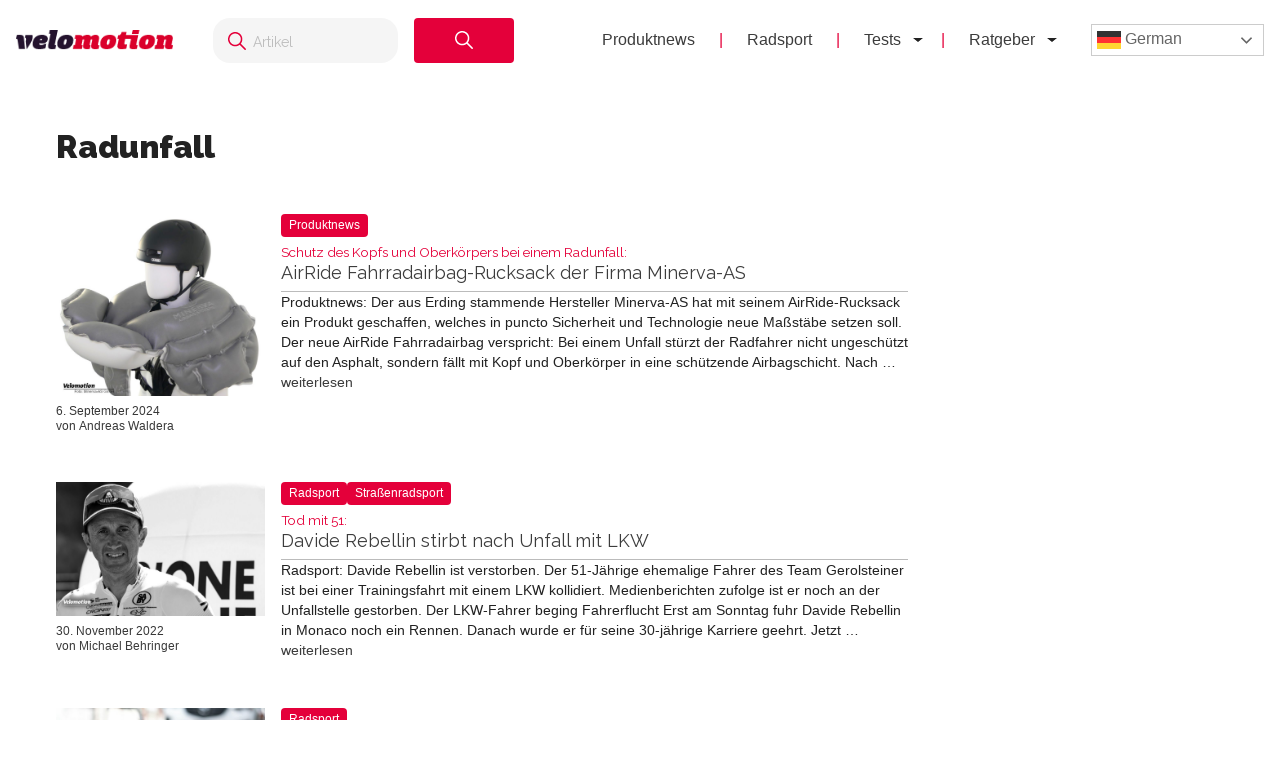

--- FILE ---
content_type: text/html; charset=UTF-8
request_url: https://velomotion.de/tag/radunfall/
body_size: 15667
content:
<!DOCTYPE html>
<html lang="de">
<head >
<meta charset="UTF-8" />
<meta name="viewport" content="width=device-width, initial-scale=1" />
<meta name='robots' content='index, follow, max-image-preview:large, max-snippet:-1, max-video-preview:-1' />
	<style>img:is([sizes="auto" i], [sizes^="auto," i]) { contain-intrinsic-size: 3000px 1500px }</style>
	<meta name="uri-translation" content="on" /><link rel="alternate" hreflang="de" href="https://velomotion.de/tag/radunfall/" />
<link rel="alternate" hreflang="ar" href="https://velomotion.world/tag/radunfall/" />
<link rel="alternate" hreflang="zh-CN" href="https://velomotion.asia/tag/radunfall/" />
<link rel="alternate" hreflang="hr" href="https://velomotion.eu/tag/radunfall/" />
<link rel="alternate" hreflang="cs" href="https://velomotion.cz/tag/radunfall/" />
<link rel="alternate" hreflang="da" href="https://velomotion.dk/tag/radunfall/" />
<link rel="alternate" hreflang="nl" href="https://velomotion.be/tag/radunfall/" />
<link rel="alternate" hreflang="en" href="https://velomotion.net/tag/radunfall/" />
<link rel="alternate" hreflang="fr" href="https://velomotion.fr/tag/radunfall/" />
<link rel="alternate" hreflang="it" href="https://velomotion.it/tag/radunfall/" />
<link rel="alternate" hreflang="ja" href="https://velomotion.cloud/tag/radunfall/" />
<link rel="alternate" hreflang="pl" href="https://velomotion.pl/tag/radunfall/" />
<link rel="alternate" hreflang="ru" href="https://ru.velomotion.de/tag/radunfall/" />
<link rel="alternate" hreflang="es" href="https://velomotion.es/tag/radunfall/" />
<link rel="alternate" hreflang="sv" href="https://velomotion.se/tag/radunfall/" />
<link rel="alternate" hreflang="tr" href="https://velomotion.pro/tag/radunfall/" />

    <!-- Google tag (gtag.js) -->
<script async src="https://www.googletagmanager.com/gtag/js?id=G-HGM892TGK1"></script>
<script>
  window.dataLayer = window.dataLayer || [];
  function gtag(){dataLayer.push(arguments);}
  gtag("js", new Date());

  gtag("config", "G-HGM892TGK1");
</script>

<script>
    window.custom_script_to_attach = "CUSTOMSCRIPTPLACEHOLDER";
    document.addEventListener("DOMContentLoaded", function () {
      if (window.custom_script_to_attach !== "CUSTOMSCRIPTPLACEHOLDER") {
        var script = document.createElement("script");
        script.src = window.custom_script_to_attach;
        script.async = true;
        script.crossorigin = "anonymous";
        document.body.appendChild(script);
      }
    });
</script>
    <script async src="https://securepubads.g.doubleclick.net/tag/js/gpt.js"></script>
<script>
  window.googletag = window.googletag || {cmd: []};
  googletag.cmd.push(function() {
    googletag.defineOutOfPageSlot('/36540838/velomotiontest', 'div-gpt-ad-1736848956451-0').addService(googletag.pubads());
    googletag.pubads().enableSingleRequest();
    googletag.enableServices();
  });
</script>

	<!-- This site is optimized with the Yoast SEO Premium plugin v21.8 (Yoast SEO v25.3) - https://yoast.com/wordpress/plugins/seo/ -->
	<title>Radunfall News - Velomotion</title>
	<link rel="canonical" href="https://velomotion.de/tag/radunfall/" />
	<meta property="og:locale" content="de_DE" />
	<meta property="og:type" content="article" />
	<meta property="og:title" content="Radunfall Archive" />
	<meta property="og:url" content="https://velomotion.de/tag/radunfall/" />
	<meta property="og:site_name" content="Velomotion" />
	<meta name="twitter:card" content="summary_large_image" />
	<script type="application/ld+json" class="yoast-schema-graph">{"@context":"https://schema.org","@graph":[{"@type":"CollectionPage","@id":"https://velomotion.de/tag/radunfall/","url":"https://velomotion.de/tag/radunfall/","name":"Radunfall News - Velomotion","isPartOf":{"@id":"https://velomotion.de/#website"},"primaryImageOfPage":{"@id":"https://velomotion.de/tag/radunfall/#primaryimage"},"image":{"@id":"https://velomotion.de/tag/radunfall/#primaryimage"},"thumbnailUrl":"https://pub-f154438dceef491ba243fbee53912d51.r2.dev/2024/09/AirRide-oben.jpg","breadcrumb":{"@id":"https://velomotion.de/tag/radunfall/#breadcrumb"},"inLanguage":"de"},{"@type":"ImageObject","inLanguage":"de","@id":"https://velomotion.de/tag/radunfall/#primaryimage","url":"https://pub-f154438dceef491ba243fbee53912d51.r2.dev/2024/09/AirRide-oben.jpg","contentUrl":"https://pub-f154438dceef491ba243fbee53912d51.r2.dev/2024/09/AirRide-oben.jpg","width":1036,"height":901,"caption":"AirRide Fahrradairbag der Firma Minerva-AS"},{"@type":"BreadcrumbList","@id":"https://velomotion.de/tag/radunfall/#breadcrumb","itemListElement":[{"@type":"ListItem","position":1,"name":"Startseite","item":"https://velomotion.de/"},{"@type":"ListItem","position":2,"name":"Radunfall"}]},{"@type":"WebSite","@id":"https://velomotion.de/#website","url":"https://velomotion.de/","name":"Velomotion","description":"Dein Fahrrad und Radsport-News Magazin.","potentialAction":[{"@type":"SearchAction","target":{"@type":"EntryPoint","urlTemplate":"https://velomotion.de/?s={search_term_string}"},"query-input":{"@type":"PropertyValueSpecification","valueRequired":true,"valueName":"search_term_string"}}],"inLanguage":"de"}]}</script>
	<!-- / Yoast SEO Premium plugin. -->


<link rel='dns-prefetch' href='//fonts.googleapis.com' />
<link rel="alternate" type="application/rss+xml" title="Velomotion &raquo; Feed" href="https://velomotion.de/feed/" />
<link rel="alternate" type="application/rss+xml" title="Velomotion &raquo; Kommentar-Feed" href="https://velomotion.de/comments/feed/" />
<link rel="alternate" type="application/rss+xml" title="Velomotion &raquo; Radunfall Schlagwort-Feed" href="https://velomotion.de/tag/radunfall/feed/" />
<script type="text/javascript">
/* <![CDATA[ */
window._wpemojiSettings = {"baseUrl":"https:\/\/s.w.org\/images\/core\/emoji\/16.0.1\/72x72\/","ext":".png","svgUrl":"https:\/\/s.w.org\/images\/core\/emoji\/16.0.1\/svg\/","svgExt":".svg","source":{"concatemoji":"https:\/\/velomotion.de\/wp-includes\/js\/wp-emoji-release.min.js?ver=6.8.3"}};
/*! This file is auto-generated */
!function(s,n){var o,i,e;function c(e){try{var t={supportTests:e,timestamp:(new Date).valueOf()};sessionStorage.setItem(o,JSON.stringify(t))}catch(e){}}function p(e,t,n){e.clearRect(0,0,e.canvas.width,e.canvas.height),e.fillText(t,0,0);var t=new Uint32Array(e.getImageData(0,0,e.canvas.width,e.canvas.height).data),a=(e.clearRect(0,0,e.canvas.width,e.canvas.height),e.fillText(n,0,0),new Uint32Array(e.getImageData(0,0,e.canvas.width,e.canvas.height).data));return t.every(function(e,t){return e===a[t]})}function u(e,t){e.clearRect(0,0,e.canvas.width,e.canvas.height),e.fillText(t,0,0);for(var n=e.getImageData(16,16,1,1),a=0;a<n.data.length;a++)if(0!==n.data[a])return!1;return!0}function f(e,t,n,a){switch(t){case"flag":return n(e,"\ud83c\udff3\ufe0f\u200d\u26a7\ufe0f","\ud83c\udff3\ufe0f\u200b\u26a7\ufe0f")?!1:!n(e,"\ud83c\udde8\ud83c\uddf6","\ud83c\udde8\u200b\ud83c\uddf6")&&!n(e,"\ud83c\udff4\udb40\udc67\udb40\udc62\udb40\udc65\udb40\udc6e\udb40\udc67\udb40\udc7f","\ud83c\udff4\u200b\udb40\udc67\u200b\udb40\udc62\u200b\udb40\udc65\u200b\udb40\udc6e\u200b\udb40\udc67\u200b\udb40\udc7f");case"emoji":return!a(e,"\ud83e\udedf")}return!1}function g(e,t,n,a){var r="undefined"!=typeof WorkerGlobalScope&&self instanceof WorkerGlobalScope?new OffscreenCanvas(300,150):s.createElement("canvas"),o=r.getContext("2d",{willReadFrequently:!0}),i=(o.textBaseline="top",o.font="600 32px Arial",{});return e.forEach(function(e){i[e]=t(o,e,n,a)}),i}function t(e){var t=s.createElement("script");t.src=e,t.defer=!0,s.head.appendChild(t)}"undefined"!=typeof Promise&&(o="wpEmojiSettingsSupports",i=["flag","emoji"],n.supports={everything:!0,everythingExceptFlag:!0},e=new Promise(function(e){s.addEventListener("DOMContentLoaded",e,{once:!0})}),new Promise(function(t){var n=function(){try{var e=JSON.parse(sessionStorage.getItem(o));if("object"==typeof e&&"number"==typeof e.timestamp&&(new Date).valueOf()<e.timestamp+604800&&"object"==typeof e.supportTests)return e.supportTests}catch(e){}return null}();if(!n){if("undefined"!=typeof Worker&&"undefined"!=typeof OffscreenCanvas&&"undefined"!=typeof URL&&URL.createObjectURL&&"undefined"!=typeof Blob)try{var e="postMessage("+g.toString()+"("+[JSON.stringify(i),f.toString(),p.toString(),u.toString()].join(",")+"));",a=new Blob([e],{type:"text/javascript"}),r=new Worker(URL.createObjectURL(a),{name:"wpTestEmojiSupports"});return void(r.onmessage=function(e){c(n=e.data),r.terminate(),t(n)})}catch(e){}c(n=g(i,f,p,u))}t(n)}).then(function(e){for(var t in e)n.supports[t]=e[t],n.supports.everything=n.supports.everything&&n.supports[t],"flag"!==t&&(n.supports.everythingExceptFlag=n.supports.everythingExceptFlag&&n.supports[t]);n.supports.everythingExceptFlag=n.supports.everythingExceptFlag&&!n.supports.flag,n.DOMReady=!1,n.readyCallback=function(){n.DOMReady=!0}}).then(function(){return e}).then(function(){var e;n.supports.everything||(n.readyCallback(),(e=n.source||{}).concatemoji?t(e.concatemoji):e.wpemoji&&e.twemoji&&(t(e.twemoji),t(e.wpemoji)))}))}((window,document),window._wpemojiSettings);
/* ]]> */
</script>
<link rel='stylesheet' id='market-membership-style-css' href='https://velomotion.de/wp-content/themes/magazine-pro/market-membership/assets/css/style.css' type='text/css' media='all' />

<link rel='stylesheet' id='magazine-pro-theme-css' href='https://velomotion.de/wp-content/themes/magazine-pro/style.css?ver=3.1' type='text/css' media='all' />
<style id='wp-emoji-styles-inline-css' type='text/css'>

	img.wp-smiley, img.emoji {
		display: inline !important;
		border: none !important;
		box-shadow: none !important;
		height: 1em !important;
		width: 1em !important;
		margin: 0 0.07em !important;
		vertical-align: -0.1em !important;
		background: none !important;
		padding: 0 !important;
	}
</style>
<link rel='stylesheet' id='wp-block-library-css' href='https://velomotion.de/wp-includes/css/dist/block-library/style.min.css?ver=6.8.3' type='text/css' media='all' />
<style id='classic-theme-styles-inline-css' type='text/css'>
/*! This file is auto-generated */
.wp-block-button__link{color:#fff;background-color:#32373c;border-radius:9999px;box-shadow:none;text-decoration:none;padding:calc(.667em + 2px) calc(1.333em + 2px);font-size:1.125em}.wp-block-file__button{background:#32373c;color:#fff;text-decoration:none}
</style>
<style id='global-styles-inline-css' type='text/css'>
:root{--wp--preset--aspect-ratio--square: 1;--wp--preset--aspect-ratio--4-3: 4/3;--wp--preset--aspect-ratio--3-4: 3/4;--wp--preset--aspect-ratio--3-2: 3/2;--wp--preset--aspect-ratio--2-3: 2/3;--wp--preset--aspect-ratio--16-9: 16/9;--wp--preset--aspect-ratio--9-16: 9/16;--wp--preset--color--black: #000000;--wp--preset--color--cyan-bluish-gray: #abb8c3;--wp--preset--color--white: #ffffff;--wp--preset--color--pale-pink: #f78da7;--wp--preset--color--vivid-red: #cf2e2e;--wp--preset--color--luminous-vivid-orange: #ff6900;--wp--preset--color--luminous-vivid-amber: #fcb900;--wp--preset--color--light-green-cyan: #7bdcb5;--wp--preset--color--vivid-green-cyan: #00d084;--wp--preset--color--pale-cyan-blue: #8ed1fc;--wp--preset--color--vivid-cyan-blue: #0693e3;--wp--preset--color--vivid-purple: #9b51e0;--wp--preset--gradient--vivid-cyan-blue-to-vivid-purple: linear-gradient(135deg,rgba(6,147,227,1) 0%,rgb(155,81,224) 100%);--wp--preset--gradient--light-green-cyan-to-vivid-green-cyan: linear-gradient(135deg,rgb(122,220,180) 0%,rgb(0,208,130) 100%);--wp--preset--gradient--luminous-vivid-amber-to-luminous-vivid-orange: linear-gradient(135deg,rgba(252,185,0,1) 0%,rgba(255,105,0,1) 100%);--wp--preset--gradient--luminous-vivid-orange-to-vivid-red: linear-gradient(135deg,rgba(255,105,0,1) 0%,rgb(207,46,46) 100%);--wp--preset--gradient--very-light-gray-to-cyan-bluish-gray: linear-gradient(135deg,rgb(238,238,238) 0%,rgb(169,184,195) 100%);--wp--preset--gradient--cool-to-warm-spectrum: linear-gradient(135deg,rgb(74,234,220) 0%,rgb(151,120,209) 20%,rgb(207,42,186) 40%,rgb(238,44,130) 60%,rgb(251,105,98) 80%,rgb(254,248,76) 100%);--wp--preset--gradient--blush-light-purple: linear-gradient(135deg,rgb(255,206,236) 0%,rgb(152,150,240) 100%);--wp--preset--gradient--blush-bordeaux: linear-gradient(135deg,rgb(254,205,165) 0%,rgb(254,45,45) 50%,rgb(107,0,62) 100%);--wp--preset--gradient--luminous-dusk: linear-gradient(135deg,rgb(255,203,112) 0%,rgb(199,81,192) 50%,rgb(65,88,208) 100%);--wp--preset--gradient--pale-ocean: linear-gradient(135deg,rgb(255,245,203) 0%,rgb(182,227,212) 50%,rgb(51,167,181) 100%);--wp--preset--gradient--electric-grass: linear-gradient(135deg,rgb(202,248,128) 0%,rgb(113,206,126) 100%);--wp--preset--gradient--midnight: linear-gradient(135deg,rgb(2,3,129) 0%,rgb(40,116,252) 100%);--wp--preset--font-size--small: 13px;--wp--preset--font-size--medium: 20px;--wp--preset--font-size--large: 36px;--wp--preset--font-size--x-large: 42px;--wp--preset--spacing--20: 0.44rem;--wp--preset--spacing--30: 0.67rem;--wp--preset--spacing--40: 1rem;--wp--preset--spacing--50: 1.5rem;--wp--preset--spacing--60: 2.25rem;--wp--preset--spacing--70: 3.38rem;--wp--preset--spacing--80: 5.06rem;--wp--preset--shadow--natural: 6px 6px 9px rgba(0, 0, 0, 0.2);--wp--preset--shadow--deep: 12px 12px 50px rgba(0, 0, 0, 0.4);--wp--preset--shadow--sharp: 6px 6px 0px rgba(0, 0, 0, 0.2);--wp--preset--shadow--outlined: 6px 6px 0px -3px rgba(255, 255, 255, 1), 6px 6px rgba(0, 0, 0, 1);--wp--preset--shadow--crisp: 6px 6px 0px rgba(0, 0, 0, 1);}:where(.is-layout-flex){gap: 0.5em;}:where(.is-layout-grid){gap: 0.5em;}body .is-layout-flex{display: flex;}.is-layout-flex{flex-wrap: wrap;align-items: center;}.is-layout-flex > :is(*, div){margin: 0;}body .is-layout-grid{display: grid;}.is-layout-grid > :is(*, div){margin: 0;}:where(.wp-block-columns.is-layout-flex){gap: 2em;}:where(.wp-block-columns.is-layout-grid){gap: 2em;}:where(.wp-block-post-template.is-layout-flex){gap: 1.25em;}:where(.wp-block-post-template.is-layout-grid){gap: 1.25em;}.has-black-color{color: var(--wp--preset--color--black) !important;}.has-cyan-bluish-gray-color{color: var(--wp--preset--color--cyan-bluish-gray) !important;}.has-white-color{color: var(--wp--preset--color--white) !important;}.has-pale-pink-color{color: var(--wp--preset--color--pale-pink) !important;}.has-vivid-red-color{color: var(--wp--preset--color--vivid-red) !important;}.has-luminous-vivid-orange-color{color: var(--wp--preset--color--luminous-vivid-orange) !important;}.has-luminous-vivid-amber-color{color: var(--wp--preset--color--luminous-vivid-amber) !important;}.has-light-green-cyan-color{color: var(--wp--preset--color--light-green-cyan) !important;}.has-vivid-green-cyan-color{color: var(--wp--preset--color--vivid-green-cyan) !important;}.has-pale-cyan-blue-color{color: var(--wp--preset--color--pale-cyan-blue) !important;}.has-vivid-cyan-blue-color{color: var(--wp--preset--color--vivid-cyan-blue) !important;}.has-vivid-purple-color{color: var(--wp--preset--color--vivid-purple) !important;}.has-black-background-color{background-color: var(--wp--preset--color--black) !important;}.has-cyan-bluish-gray-background-color{background-color: var(--wp--preset--color--cyan-bluish-gray) !important;}.has-white-background-color{background-color: var(--wp--preset--color--white) !important;}.has-pale-pink-background-color{background-color: var(--wp--preset--color--pale-pink) !important;}.has-vivid-red-background-color{background-color: var(--wp--preset--color--vivid-red) !important;}.has-luminous-vivid-orange-background-color{background-color: var(--wp--preset--color--luminous-vivid-orange) !important;}.has-luminous-vivid-amber-background-color{background-color: var(--wp--preset--color--luminous-vivid-amber) !important;}.has-light-green-cyan-background-color{background-color: var(--wp--preset--color--light-green-cyan) !important;}.has-vivid-green-cyan-background-color{background-color: var(--wp--preset--color--vivid-green-cyan) !important;}.has-pale-cyan-blue-background-color{background-color: var(--wp--preset--color--pale-cyan-blue) !important;}.has-vivid-cyan-blue-background-color{background-color: var(--wp--preset--color--vivid-cyan-blue) !important;}.has-vivid-purple-background-color{background-color: var(--wp--preset--color--vivid-purple) !important;}.has-black-border-color{border-color: var(--wp--preset--color--black) !important;}.has-cyan-bluish-gray-border-color{border-color: var(--wp--preset--color--cyan-bluish-gray) !important;}.has-white-border-color{border-color: var(--wp--preset--color--white) !important;}.has-pale-pink-border-color{border-color: var(--wp--preset--color--pale-pink) !important;}.has-vivid-red-border-color{border-color: var(--wp--preset--color--vivid-red) !important;}.has-luminous-vivid-orange-border-color{border-color: var(--wp--preset--color--luminous-vivid-orange) !important;}.has-luminous-vivid-amber-border-color{border-color: var(--wp--preset--color--luminous-vivid-amber) !important;}.has-light-green-cyan-border-color{border-color: var(--wp--preset--color--light-green-cyan) !important;}.has-vivid-green-cyan-border-color{border-color: var(--wp--preset--color--vivid-green-cyan) !important;}.has-pale-cyan-blue-border-color{border-color: var(--wp--preset--color--pale-cyan-blue) !important;}.has-vivid-cyan-blue-border-color{border-color: var(--wp--preset--color--vivid-cyan-blue) !important;}.has-vivid-purple-border-color{border-color: var(--wp--preset--color--vivid-purple) !important;}.has-vivid-cyan-blue-to-vivid-purple-gradient-background{background: var(--wp--preset--gradient--vivid-cyan-blue-to-vivid-purple) !important;}.has-light-green-cyan-to-vivid-green-cyan-gradient-background{background: var(--wp--preset--gradient--light-green-cyan-to-vivid-green-cyan) !important;}.has-luminous-vivid-amber-to-luminous-vivid-orange-gradient-background{background: var(--wp--preset--gradient--luminous-vivid-amber-to-luminous-vivid-orange) !important;}.has-luminous-vivid-orange-to-vivid-red-gradient-background{background: var(--wp--preset--gradient--luminous-vivid-orange-to-vivid-red) !important;}.has-very-light-gray-to-cyan-bluish-gray-gradient-background{background: var(--wp--preset--gradient--very-light-gray-to-cyan-bluish-gray) !important;}.has-cool-to-warm-spectrum-gradient-background{background: var(--wp--preset--gradient--cool-to-warm-spectrum) !important;}.has-blush-light-purple-gradient-background{background: var(--wp--preset--gradient--blush-light-purple) !important;}.has-blush-bordeaux-gradient-background{background: var(--wp--preset--gradient--blush-bordeaux) !important;}.has-luminous-dusk-gradient-background{background: var(--wp--preset--gradient--luminous-dusk) !important;}.has-pale-ocean-gradient-background{background: var(--wp--preset--gradient--pale-ocean) !important;}.has-electric-grass-gradient-background{background: var(--wp--preset--gradient--electric-grass) !important;}.has-midnight-gradient-background{background: var(--wp--preset--gradient--midnight) !important;}.has-small-font-size{font-size: var(--wp--preset--font-size--small) !important;}.has-medium-font-size{font-size: var(--wp--preset--font-size--medium) !important;}.has-large-font-size{font-size: var(--wp--preset--font-size--large) !important;}.has-x-large-font-size{font-size: var(--wp--preset--font-size--x-large) !important;}
:where(.wp-block-post-template.is-layout-flex){gap: 1.25em;}:where(.wp-block-post-template.is-layout-grid){gap: 1.25em;}
:where(.wp-block-columns.is-layout-flex){gap: 2em;}:where(.wp-block-columns.is-layout-grid){gap: 2em;}
:root :where(.wp-block-pullquote){font-size: 1.5em;line-height: 1.6;}
</style>
<link rel='stylesheet' id='related-posts-by-taxonomy-css' href='https://velomotion.de/wp-content/plugins/related-posts-by-taxonomy/includes/assets/css/styles.css?ver=6.8.3' type='text/css' media='all' />
<link rel='stylesheet' id='tablepress-tabletools-fixedheader-css-css' href='https://velomotion.de/wp-content/plugins/tablepress-datatables-tabletools-fixedheader/css/TableTools.min.css?ver=2.1.5' type='text/css' media='all' />
<link rel='stylesheet' id='vmt_tours-css' href='https://velomotion.de/wp-content/plugins/velomotion-travel/static/tours.css?ver=6.8.3' type='text/css' media='all' />
<link rel='stylesheet' id='velomotion_custom-css' href='https://velomotion.de/wp-content/themes/magazine-pro/addons/columns/columns.css?ver=6.8.3' type='text/css' media='all' />
<link rel='stylesheet' id='lightbox-style-css' href='https://velomotion.de/wp-content/themes/magazine-pro/css/jquery.fancybox.css?ver=6.8.3' type='text/css' media='all' />
<link rel='stylesheet' id='ads-page-style-css' href='https://velomotion.de/wp-content/themes/magazine-pro/vm-advertising/assets/css/style.css' type='text/css' media='all' />
<link rel='stylesheet' id='tablepress-default-css' href='https://velomotion.de/wp-content/tablepress-combined.min.css?ver=131' type='text/css' media='all' />
<link rel='stylesheet' id='tablepress-responsive-tables-css' href='https://velomotion.de/wp-content/plugins/tablepress-responsive-tables/css/tablepress-responsive.min.css?ver=1.8' type='text/css' media='all' />
<link rel='stylesheet' id='google-fonts-css' href='//fonts.googleapis.com/css?family=Roboto%3A300%2C400%7CRaleway%3A400%2C500%2C900&#038;ver=6.8.3' type='text/css' media='all' />
<link rel='stylesheet' id='helvetica-font-css' href='https://velomotion.de/wp-content/themes/magazine-pro/fonts/stylesheet.css?ver=6.8.3' type='text/css' media='all' />
<link rel='stylesheet' id='vm-header-menu-css' href='https://velomotion.de/wp-content/themes/magazine-pro/css/header.css?ver=6.8.3' type='text/css' media='all' />
<link rel='stylesheet' id='vm-content-css' href='https://velomotion.de/wp-content/themes/magazine-pro/css/content.css?ver=6.8.3' type='text/css' media='all' />
<link rel='stylesheet' id='vm-article-list-css' href='https://velomotion.de/wp-content/themes/magazine-pro/css/article-list.css?ver=6.8.3' type='text/css' media='all' />
<script type="text/javascript" src="https://velomotion.de/wp-includes/js/jquery/jquery.min.js?ver=3.7.1" id="jquery-core-js"></script>
<script type="text/javascript" src="https://velomotion.de/wp-includes/js/jquery/jquery-migrate.min.js?ver=3.4.1" id="jquery-migrate-js"></script>
<script type="text/javascript" src="https://velomotion.de/wp-content/themes/magazine-pro/js/responsive-menu.js?ver=6.8.3" id="vm-responsive-menu-js"></script>
<script type="text/javascript" src="https://velomotion.de/wp-content/themes/magazine-pro/js/vm-gcse-injecting.js?ver=6.8.3" id="vm-gcse-injecting-js"></script>
<link rel="https://api.w.org/" href="https://velomotion.de/wp-json/" /><link rel="alternate" title="JSON" type="application/json" href="https://velomotion.de/wp-json/wp/v2/tags/43631" /><link rel="EditURI" type="application/rsd+xml" title="RSD" href="https://velomotion.de/xmlrpc.php?rsd" />
<meta name="generator" content="WordPress 6.8.3" />
<link rel="icon" href="https://velomotion.de/wp-content/themes/magazine-pro/images/favicon.ico" />
		<style type="text/css" id="wp-custom-css">
			.postid-221922 span.factcontent {
    text-overflow: ellipsis;
    overflow: hidden;
    wihte-space: nowrap;
    white-space: nowrap;
    width: 100%;
    display: flow;
}

.su-note-inner {
    padding: 1em;
    border-width: 1px;
    border-style: solid;
    text-align: center;
		font-size:22px
}

.entry-content .wp-caption-text {
    font-size: 14px;
    font-weight: 700;
    margin: 0 0 20px 0;
    line-height: 1.5;
    text-align: center;
}

.page-id-219570 ul {
    margin: 0 0 24px;
}

.su-note .vm-banner-container {
    display: none;
}

.page .featured-content {
	display:none;
}

.postid-199997 .filter-container label {
    display: inline-flex;
    align-items: center;
    margin-right: 20px;
    font-size: 0.9rem;
    color: #333;
    cursor: pointer;
}
.postid-199997 .filter-container {
    margin-top: 20px;
    padding: 10px 50px;
    background-color: #f7f7f7;
    border-radius: 8px;
    box-shadow: 0px 2px 5px rgba(0, 0, 0, 0.1);
    width: 100%;
    text-align: center;
    display: flex;
}

.postid-199997 .filter-container input[type="checkbox"] {
      margin-right: 5px;
      width: 15px;
      height: 15px;
      cursor: pointer;
    }

.keinewerbung .vm-banner-container {
	display:none;
}

.postid-200839 .vm-banner-container {
    display: none;
}

.postid-199997 .vm-banner-container {
    display: none;
}

.postid-200537 .vm-banner-container {
    display: none;
}

.su-box-content li {
    margin-left: 25px;
}
.one_third .vm-banner-container {
    display: none;
}
.one_fourth .vm-banner-container {
    display: none;
}

.su-box .videowerbung {
	display:none;
}

.su-box-content {
	text-align:left;
}
.fmarktlinkbox {
    display: none;
}

.postid-169871 .bllink {
	display:none;
}

.postid-170299 .bllink {
	display:none;
}

.bluebersicht td.column-1 {
    width: 70%;
}

.postid-163708 .su-posts.su-posts-default-loop .su-post-excerpt {
    display: block;
}

.tablepress.motor22 thead th {
    width: 13%;
}

.ebikekauf .su-carousel span.vmsubtitle {
    display: none;
}

.ebikekauf .entry-content ol > li {
    list-style-type: decimal;
    margin-bottom: 10px;
}

.category-radreisen .displaybanner_content {
	display:none;
}

.category-radreisen .videowerbung {
	display:none;
}

.keinwerbung .bbbanner {
	display:none;
}

.keinwerbung .displaybanner_content {
	display:none;
}

.keinwerbung .videowerbung {
	display:none;
}

.gxeagle td.column-1 {
    width: 25%;
	font-weight:bold;
}

.gxeagle td.column-3 {
    width: 15%;
}

.gxeagle td.column-4 {
    width: 15%;
}

.gxeagle td.column-5 {
    width: 15%;
}

.leserwahl21.tablepress tbody td {
    vertical-align: middle;
}

.leserwahl21 img {
	max-width:200px;
}

.leserwahl21.tablepress tbody td {
	border:0;
}

.leserwahl21 td.column-1 {
    font-weight: bold;
}

.su-box .displaybanner_content {
	display:none;
}

.leserwahl .su-box-title {
    display: block !important;
	background-color: #E4003A!important;
}

.leserwahl1 .su-box-title {
    display: block !important;
	background-color: #ffd701!important;
}

.leserwahl2 .su-box-title {
    display: block !important;
	background-color: #d0d0d0!important;
}

.leserwahl3 .su-box-title {
    display: block !important;
	background-color: #cc8e3b!important;
}

img.centered,
.aligncenter {
  max-width: 158%;
}


.entry-content table .wp-caption {
max-width:100%!important;
	width:auto!important;
}

.blwertungi {
	padding:0;
}

.blthumb {
    width: 33%;
    float: left;
}

.blmeta {
    width: 65%;
    float: right;
}

.su-posts.su-posts-default-loop .su-post {
		border:0;
	}
	
.su-posts-default-loop .su-post-thumbnail {
		width:250px;
	}
	
.su-posts-default-loop .su-post-thumbnail img {
    max-width: 250px;
    max-height: 250px;
}

.postid-133623 ul.su-posts.su-posts-list-loop {
    margin-left: 0;
}

.rise tr.row-5 {
    background-color: #333!important;
    font-weight: 100;
    color: #fff;
}

.postid-133623 ul.su-posts.su-posts-list-loop > li {
    list-style-type: none;
    margin:5px 0;
}

.postid-161844 .fazitbox.fmarktlinkbox {
    display: none;
}

.postid-133623 ul.su-posts.su-posts-list-loop .vmsubtitle {
    font-weight: bold;
}

.postid-145036 .su-post-meta {
    display: none;
}

#wpadminbar {
    z-index: 999999999;
}

.emtb20short {
    margin-bottom: 20px;
}

.postid-132525 table#bestenlisteliste .produktbl {
	padding:10px 0;
}

.postid-132525 table#bestenlisteliste .wertungbl {
	font-weight:400;
}

.postid-132525 table#bestenlisteliste .preisleistungbl {
	font-weight:400;
}

.postid-132525 .blbildheading {
    text-shadow: 0 0 4px #000000;
    text-align: center;
    font-weight: bold;
    color: #f1f1f1;
    margin-top: -30px;
    background: #3C3C3C;
	font-size: 1.2em;
}

.blback {
    height: 170px;
    background-size: contain;
    background-repeat: no-repeat;
}

.mediafacts .cbbanner, .mediafacts .bbbanner {
	display:none;
}

.mediafacts .entry-content {
    padding: 20px 50px;
}

.mediafacts .gallery {
    overflow: hidden;
    margin-bottom: 28px;
    width: 100%;
    margin-left:0;
}

.mediafacts .page h1.entry-title {
    display:none;
}

.entry-title.cover {
    box-sizing: border-box;
}

.vm-featured-ad__price {
    background: #4c82cd!important;
}

.vm-featured-ad__title {
    color: #4c82cd!important;
}

.postid-118819 .entry-content iframe {
	width:70%
}

.postid-128606 ul.ez-toc-list {
    padding: 10px;
}

.postid-128606 .ez-toc-title-container {
    display: none;
}

.leasingvergleich td.column-1 {
    font-weight: bold;
}

@media only screen and (max-width: 768px){
.genesis-nav-menu.menu-secondary.responsive-menu .menu-item > a {
    color: black;
	}
ul#menu-footer {
    background: white;
    border-top: 2px solid #009ddf;
    display: block!important;
}
.blthumb{
		display:none!important;
	}
	
	.blmeta {
		width:90%!important;
		float:none!important;
	}

}

@media only screen and (min-width: 768px) {
	
	.page-template-bestenliste_komplettrad .su-posts.su-posts-default-loop .su-post {
		border:0;
	}
	
	.page-template-bestenliste_komplettrad .su-posts-default-loop .su-post-thumbnail {
		width:250px;
	}
	
	.page-template-bestenliste_komplettrad .su-posts-default-loop .su-post-thumbnail img {
    max-width: 250px;
    max-height: 250px;
}
	
	.postid-126103 .su-spoiler-title {
    font-size: 16px;
}
	
.videowerbunghome {
    margin-top: -335px;
    margin-right: 20px;
}
	
	.bbbanner iframe {
    height: 250px;
}
}

.archive .entry-title.cover {
	border-left:4px solid #009ddf;
}
@media only screen and (max-width: 768px) {
	.fazitpro, .fazitcontra, .fazitneutral {
    width: 90%;
}
	
	body {
		font-size:16px;
	}
	
	.videowerbunghome {
		display:none;
	}
}

@media only screen and (max-width: 468px) {
.bbbanner {
    max-height: 100%;
}
	
.gallery-columns-2 .gallery-item {
    width: 100%;
    margin: 5px;
}
	
	.displaybanner_content {
    margin: 10px 0;
}
	
}

@media only screen and (min-width: 1168px) {
	.videowerbung .newbanner {
	max-width: 1200px;
    margin: 40px -550px;
    background: grey;
    box-shadow: 0px 0px 15px #5b5b5b;
}
	
	
table.bestenliste tbody tr {
    height: 230px;
}
	
	.gallery-columns-3 .gallery-item {
    width: 32%;
}

.gallery-columns-4 .gallery-item {
    width: 24%;
}

.gallery-columns-2 .gallery-item {
    width: 48%;
}
	
.featured_image .testsiegel {
    width: 18%;
    position: absolute;
    top: 20px;
    right: 20px;
}
	
.vm-featured-section__item {
    -ms-flex: 0 1 30.6%!important;
    flex: 0 1 30.6%!important;
}
}

		</style>
		</head>
<body class="archive tag tag-radunfall tag-43631 wp-theme-genesis wp-child-theme-magazine-pro header-full-width content-sidebar genesis-breadcrumbs-hidden genesis-footer-widgets-hidden primary-nav"><div class="site-container"><header class="site-header"><div class="wrap"><div class="velomotion-header-menu"><a class="vm-menu-logo-link" href="https://velomotion.de/" title="Velomotion Magazin">
    <img class="vm-menu-logo" width="188" alt="Velomotion logo" height="25" src=https://velomotion.de/wp-content/themes/magazine-pro/images/menu-logo.png srcset="https://velomotion.de/wp-content/themes/magazine-pro/images/menu-logo@2x.png 1.5x" />
    <img class="vm-menu-logo vm-menu-logo--mobile" alt="Velomotion small logo" width="56" height="32" src=https://velomotion.de/wp-content/themes/magazine-pro/images/menu-logo-small.png srcset="https://velomotion.de/wp-content/themes/magazine-pro/images/menu-logo-small@2x.png 1.5x" />
    </a>
    <script>
        window.VM_GCSE_CX_DEFAULT = "<GCSE_CX_DEFAULT>";
        window.VM_GCSE_CX_SEARCH_RESULT_PAGE = "<GCSE_CX_SEARCH_RESULT_PAGE>";
    </script><div class="vm-header__search-col">
            <div class="vm-realtime-search-container">
                <div class="vm-realtime-search" style="display: none;">
                    <button id="vm-realtime-search-btn-expand" class="vm-button vm-realtime-search__expand vm-button--transparent vm-button--icon vm-realtime-search-responsive-btn" type="button" title="Search button">
                        <img src="https://velomotion.de/wp-content/themes/magazine-pro/images/search.svg" width="24px" height="24px" alt="Search icon" title="Search icon" class="vm-button__icon" />
                    </button>
                    <div id="vm-realtime-search-expanded-block-result" class="vm-realtime-search__bar vm-realtime-search__bar--hidden">
                        <img src="https://velomotion.de/wp-content/themes/magazine-pro/images/search.svg" width="24px" height="24px" alt="Search icon" title="Search icon" class="vm-realtime-search__icon" />
                        <div class="vm-form-control vm-realtime-search__input vm-form-control--floating-label">
                            <input name="query" class="vm-input vm-form-control__input" placeholder="Artikel"
                                id="id-query" autocomplete="off" title="Suche starten" value="">
                            <button id="realtime-search-reset-btn" class="vm-realtime-search__clear vm-button--transparent vm-button--icon" type="button" style="display: none;" title="Close search button">
                                <img src="https://velomotion.de/wp-content/themes/magazine-pro/images/close.svg" width="24px" height="24px" alt="Close icon" title="Close icon" class="vm-button__icon" />
                            </button>
                        </div>

                        <a id="vm-realtime-search-btn" class="vm-button vm-realtime-search-btn vm-realtime-search__bar--hidden" src="javascript:void(0);" title="Search button">
                            <svg xmlns="http://www.w3.org/2000/svg" width="24" height="24" viewBox="0 0 1024 1024" class="vm-button__icon">
                                <path d="M887 840.4l-213.6-215.6c41.8-52.4 67-118.8 67-191 0-169-137-306-306.2-306s-306.2 137.2-306.2 306.2 137 306 306.2 306c73.2 0 140.2-25.6 193-68.4l212.2 214.2c6.4 6.8 15.2 10.2 23.8 10.2 8.2 0 16.4-3 22.6-9 13.2-12.6 13.6-33.4 1.2-46.6zM434.2 674.2c-64.2 0-124.6-25-170-70.4s-70.4-105.8-70.4-169.8c0-64.2 25-124.6 70.4-169.8 45.4-45.4 105.8-70.4 170-70.4s124.6 25 170 70.4c45.4 45.4 70.4 105.8 70.4 169.8 0 64.2-25 124.6-70.4 169.8-45.4 45.4-105.8 70.4-170 70.4z"></path>
                            </svg>
                        </a>
                    </div>
                    
                </div>
                
            </div>
        </div>

        <div class="gcse-searchresults-only"></div><div class="vm-menu-container-wrapper">
    <button type="button" class="vm-menu-button-toggle" id="vm-menu-button-toggle">
    <span></span>
    <span></span>
    <span></span>
    </button>
    <nav id="vm-main-menu" class="vm-main-menu"><ul id="menu-velomotion-main-2023" class="menu"><li id="menu-item-172902" class="menu-item menu-item-type-taxonomy menu-item-object-category menu-item-172902"><a href="https://velomotion.de/category/produktnews/">Produktnews</a><span class="vm-main-menu__expand" type="button"></span></li>
<li id="menu-item-172903" class="menu-item menu-item-type-taxonomy menu-item-object-category menu-item-172903"><a href="https://velomotion.de/category/radsport/">Radsport</a><span class="vm-main-menu__expand" type="button"></span></li>
<li id="menu-item-172905" class="menu-item menu-item-type-taxonomy menu-item-object-category menu-item-has-children menu-item-172905"><a href="https://velomotion.de/category/mtb_e-bike_rennrad-tests/">Tests</a><span class="vm-main-menu__expand" type="button"></span>
<ul class="sub-menu">
	<li id="menu-item-188788" class="menu-item menu-item-type-taxonomy menu-item-object-category menu-item-188788"><a href="https://velomotion.de/category/mtb_e-bike_rennrad-tests/komplettraeder/">Kompletträder</a><span class="vm-main-menu__expand" type="button"></span></li>
	<li id="menu-item-188789" class="menu-item menu-item-type-taxonomy menu-item-object-category menu-item-188789"><a href="https://velomotion.de/category/mtb_e-bike_rennrad-tests/komponenten/">Komponenten</a><span class="vm-main-menu__expand" type="button"></span></li>
	<li id="menu-item-188792" class="menu-item menu-item-type-taxonomy menu-item-object-category menu-item-188792"><a href="https://velomotion.de/category/mtb_e-bike_rennrad-tests/zubehor/">Zubehör</a><span class="vm-main-menu__expand" type="button"></span></li>
</ul>
</li>
<li id="menu-item-172904" class="menu-item menu-item-type-taxonomy menu-item-object-category menu-item-has-children menu-item-172904"><a href="https://velomotion.de/category/ratgeber/">Ratgeber</a><span class="vm-main-menu__expand" type="button"></span>
<ul class="sub-menu">
	<li id="menu-item-172915" class="menu-item menu-item-type-taxonomy menu-item-object-category menu-item-172915"><a href="https://velomotion.de/category/ratgeber/kaufberatung-fahrrad-e-bike/">Kaufberatung</a><span class="vm-main-menu__expand" type="button"></span></li>
	<li id="menu-item-172914" class="menu-item menu-item-type-taxonomy menu-item-object-category menu-item-172914"><a href="https://velomotion.de/category/ratgeber/fahrrad-leasing/">Leasing</a><span class="vm-main-menu__expand" type="button"></span></li>
	<li id="menu-item-174855" class="menu-item menu-item-type-taxonomy menu-item-object-category menu-item-174855"><a href="https://velomotion.de/category/ratgeber/ratgeber-recht/">Recht</a><span class="vm-main-menu__expand" type="button"></span></li>
	<li id="menu-item-172916" class="menu-item menu-item-type-taxonomy menu-item-object-category menu-item-172916"><a href="https://velomotion.de/category/ratgeber/fahrradwerkstatt/">Werkstatt</a><span class="vm-main-menu__expand" type="button"></span></li>
	<li id="menu-item-174856" class="menu-item menu-item-type-custom menu-item-object-custom menu-item-174856"><a href="https://www.velomotion.de/radreisen/">Radreise</a><span class="vm-main-menu__expand" type="button"></span></li>
</ul>
</li>
</ul></nav><div class="gtranslate_wrapper" id="gt-wrapper-61277562"></div></div></div></div></header><div class="site-inner"><div class="content-sidebar-wrap"><div class="vm-tag-grid"><section class="vm-tag-grid__articles"><article class='vm-category-article'><h1>Radunfall</h1></article><main class="content"><article class="post-195746 post type-post status-publish format-standard has-post-thumbnail category-produktnews tag-airride tag-fahrradairbag tag-minerva-as tag-news tag-radunfall tag-rucksack tag-schutz entry" aria-label="Schutz des Kopfs und Oberkörpers bei einem Radunfall: AirRide Fahrradairbag-Rucksack der Firma Minerva-AS"><div class="vm-preview-container"><a class="vm-preview-container__link" href="https://velomotion.de/2024/09/airride-fahrradairbag-rucksack-der-firma-minerva-as/" title="AirRide Fahrradairbag-Rucksack der Firma Minerva-AS"><img width="1024" height="891" src="https://pub-f154438dceef491ba243fbee53912d51.r2.dev/2024/09/AirRide-oben-1024x891.jpg" class="attachment-large size-large wp-post-image" alt="AirRide Fahrradairbag der Firma Minerva-AS" decoding="async" srcset="https://pub-f154438dceef491ba243fbee53912d51.r2.dev/2024/09/AirRide-oben-300x261.jpg 300w, https://pub-f154438dceef491ba243fbee53912d51.r2.dev/2024/09/AirRide-oben-1024x891.jpg 1024w, https://pub-f154438dceef491ba243fbee53912d51.r2.dev/2024/09/AirRide-oben-768x668.jpg 768w, https://pub-f154438dceef491ba243fbee53912d51.r2.dev/2024/09/AirRide-oben.jpg 1036w" sizes="(max-width: 1024px) 100vw, 1024px" /></a><div class='vm-entry-meta'><span>6. September 2024</span><span>von <a href="https://velomotion.de/author/andreas/" title="Beiträge von Andreas Waldera" rel="author">Andreas Waldera</a></span></div></div><div class="entry-content-wrap"><header class="entry-header"><p class="entry-meta"><div class='vm-category-buttons'><a class="vm-category-button" href="https://velomotion.de/category/produktnews/">Produktnews</a></div> </p><h2 class="entry-title"><a class="entry-title-link" rel="bookmark" href="https://velomotion.de/2024/09/airride-fahrradairbag-rucksack-der-firma-minerva-as/"><span class="vmsubtitle">Schutz des Kopfs und Oberkörpers bei einem Radunfall:</span> AirRide Fahrradairbag-Rucksack der Firma Minerva-AS</a></h2>
</header><div class="entry-content"><p>Produktnews: Der aus Erding stammende Hersteller Minerva-AS hat mit seinem AirRide-Rucksack ein Produkt geschaffen, welches in puncto Sicherheit und Technologie neue Maßstäbe setzen soll. Der neue AirRide Fahrradairbag verspricht: Bei einem Unfall stürzt der Radfahrer nicht ungeschützt auf den Asphalt, sondern fällt mit Kopf und Oberkörper in eine schützende Airbagschicht. Nach &#x02026; <a href="https://velomotion.de/2024/09/airride-fahrradairbag-rucksack-der-firma-minerva-as/" class="more-link">weiterlesen</a></p></div><div class='vm-entry-meta'><span>6. September 2024</span><span>von <a href="https://velomotion.de/author/andreas/" title="Beiträge von Andreas Waldera" rel="author">Andreas Waldera</a></span></div></div></article><article class="post-168271 post type-post status-publish format-standard has-post-thumbnail category-radsport category-rennrad-radsport-strasse-news tag-davide-rebellin tag-news tag-radunfall tag-tot tag-unfall entry" aria-label="Tod mit 51: Davide Rebellin stirbt nach Unfall mit LKW"><div class="vm-preview-container"><a class="vm-preview-container__link" href="https://velomotion.de/2022/11/radsport-davide-rebellin-unfall-tot/" title="Davide Rebellin stirbt nach Unfall mit LKW"><img width="1024" height="655" src="https://pub-f154438dceef491ba243fbee53912d51.r2.dev/wp-content/uploads/2022/11/30195608/Rebellin_tot-1024x655.jpg" class="attachment-large size-large wp-post-image" alt="Rebellin Davide tot Unfall" decoding="async" loading="lazy" /></a><div class='vm-entry-meta'><span>30. November 2022</span><span>von <a href="https://velomotion.de/author/mbehringer/" title="Beiträge von Michael Behringer" rel="author">Michael Behringer</a></span></div></div><div class="entry-content-wrap"><header class="entry-header"><p class="entry-meta"><div class='vm-category-buttons'><a class="vm-category-button" href="https://velomotion.de/category/radsport/">Radsport</a><a class="vm-category-button" href="https://velomotion.de/category/radsport/rennrad-radsport-strasse-news/">Straßenradsport</a></div> </p><h2 class="entry-title"><a class="entry-title-link" rel="bookmark" href="https://velomotion.de/2022/11/radsport-davide-rebellin-unfall-tot/"><span class="vmsubtitle">Tod mit 51:</span> Davide Rebellin stirbt nach Unfall mit LKW</a></h2>
</header><div class="entry-content"><p>Radsport: Davide Rebellin ist verstorben. Der 51-Jährige ehemalige Fahrer des Team Gerolsteiner ist bei einer Trainingsfahrt mit einem LKW kollidiert. Medienberichten zufolge ist er noch an der Unfallstelle gestorben.
Der LKW-Fahrer beging Fahrerflucht
Erst am Sonntag fuhr Davide Rebellin in Monaco noch ein Rennen. Danach wurde er für seine 30-jährige Karriere geehrt. Jetzt &#x02026; <a href="https://velomotion.de/2022/11/radsport-davide-rebellin-unfall-tot/" class="more-link">weiterlesen</a></p></div><div class='vm-entry-meta'><span>30. November 2022</span><span>von <a href="https://velomotion.de/author/mbehringer/" title="Beiträge von Michael Behringer" rel="author">Michael Behringer</a></span></div></div></article><article class="post-133891 post type-post status-publish format-standard has-post-thumbnail category-radsport tag-news tag-radunfall tag-statistik tag-sturz tag-unfall tag-unfallkalender-2019 tag-verkehrsunfall entry" aria-label="Endgültiger Unfallkalender 2019: Zahl getöteter Radfahrer stabilisiert sich"><div class="vm-preview-container"><a class="vm-preview-container__link" href="https://velomotion.de/2020/07/fahrrad-unfallkalender-2019/" title="Zahl getöteter Radfahrer stabilisiert sich"><img width="1024" height="683" src="https://pub-f154438dceef491ba243fbee53912d51.r2.dev/wp-content/uploads/2020/07/16201048/GettyImages-1073763962-1024x683.jpg" class="attachment-large size-large wp-post-image" alt="" decoding="async" loading="lazy" /></a><div class='vm-entry-meta'><span>17. Juli 2020</span><span>von <a href="https://velomotion.de/author/florian/" title="Beiträge von Florian Nowak" rel="author">Florian Nowak</a></span></div></div><div class="entry-content-wrap"><header class="entry-header"><p class="entry-meta"><div class='vm-category-buttons'><a class="vm-category-button" href="https://velomotion.de/category/radsport/">Radsport</a></div> </p><h2 class="entry-title"><a class="entry-title-link" rel="bookmark" href="https://velomotion.de/2020/07/fahrrad-unfallkalender-2019/"><span class="vmsubtitle">Endgültiger Unfallkalender 2019:</span> Zahl getöteter Radfahrer stabilisiert sich</a></h2>
</header><div class="entry-content"><p>News: Bereits im Dezember hat das Statistische Bundesamt (Destatis) eine erste Hochrechnung des Unfallkalenders für das Jahr 2019 veröffentlicht. Seit Dienstag (14.07.2020) liegt der endgültige Unfallkalender vor. Wir haben für euch die wichtigsten Erkenntnisse zusammengefasst.
Zahl der Verkehrstoten so niedrig wie nie
Beginnen wir mit den guten Nachrichten. Auch wenn die &#x02026; <a href="https://velomotion.de/2020/07/fahrrad-unfallkalender-2019/" class="more-link">weiterlesen</a></p></div><div class='vm-entry-meta'><span>17. Juli 2020</span><span>von <a href="https://velomotion.de/author/florian/" title="Beiträge von Florian Nowak" rel="author">Florian Nowak</a></span></div></div></article><div class="vm-loop-banner"><aside class="widget-area"><section id="custom_html-3" class="widget_text widget widget_custom_html"><div class="widget_text widget-wrap"><div class="textwidget custom-html-widget"><!-- Revive Adserver Hosted edition Asynchronous JS Tag - Generated with Revive Adserver v5.5.2 -->
<ins data-revive-zoneid="26587" data-revive-id="727bec5e09208690b050ccfc6a45d384"></ins>
<script async src="//servedby.revive-adserver.net/asyncjs.php"></script></div></div></section>
</aside></div></main><aside class="sidebar sidebar-primary widget-area" role="complementary" aria-label="Primary Sidebar"><section id="featured-post-3" class="widget featured-content featuredpost"><div class="widget-wrap"><article class="post-222522 post type-post status-publish format-standard has-post-thumbnail category-allgemeine-fahrradnews-velomotion category-gravelbikes-test category-mtb_e-bike_rennrad-tests entry" aria-label="KTM Gravelator 25: Günstig graveln mit neuer Technik"><a href="https://velomotion.de/2026/01/guenstig-graveln-mit-neuer-technik/" class="alignnone" aria-hidden="true" tabindex="-1"><img width="768" height="511" src="https://pub-f154438dceef491ba243fbee53912d51.r2.dev/2026/01/gravelbike-test-velomotion-2025_3_54875265054_o-768x511.jpg" class="entry-image attachment-post" alt="" decoding="async" loading="lazy" srcset="https://pub-f154438dceef491ba243fbee53912d51.r2.dev/2026/01/gravelbike-test-velomotion-2025_3_54875265054_o-300x200.jpg 300w, https://pub-f154438dceef491ba243fbee53912d51.r2.dev/2026/01/gravelbike-test-velomotion-2025_3_54875265054_o-1024x681.jpg 1024w, https://pub-f154438dceef491ba243fbee53912d51.r2.dev/2026/01/gravelbike-test-velomotion-2025_3_54875265054_o-768x511.jpg 768w, https://pub-f154438dceef491ba243fbee53912d51.r2.dev/2026/01/gravelbike-test-velomotion-2025_3_54875265054_o.jpg 1200w" sizes="auto, (max-width: 768px) 100vw, 768px" /></a><header class="entry-header"><h2 class="entry-title"><a href="https://velomotion.de/2026/01/guenstig-graveln-mit-neuer-technik/"><span class="vmsubtitle">KTM Gravelator 25:</span> Günstig graveln mit neuer Technik</a></h2></header></article><article class="post-222348 post type-post status-publish format-standard has-post-thumbnail category-komponenten category-mtb_e-bike_rennrad-tests tag-griff tag-griffe25 tag-mtb tag-wtb entry" aria-label="WTB Trace im Test: Weicher Allrounder mit Komfort-Fokus"><a href="https://velomotion.de/2026/01/wtb-trace-test/" class="alignnone" aria-hidden="true" tabindex="-1"><img width="768" height="512" src="https://pub-f154438dceef491ba243fbee53912d51.r2.dev/2025/12/wtb_trace-4012-MF-768x512.jpg" class="entry-image attachment-post" alt="WTB Trace" decoding="async" loading="lazy" srcset="https://pub-f154438dceef491ba243fbee53912d51.r2.dev/2025/12/wtb_trace-4012-MF-300x200.jpg 300w, https://pub-f154438dceef491ba243fbee53912d51.r2.dev/2025/12/wtb_trace-4012-MF-1024x683.jpg 1024w, https://pub-f154438dceef491ba243fbee53912d51.r2.dev/2025/12/wtb_trace-4012-MF-768x512.jpg 768w, https://pub-f154438dceef491ba243fbee53912d51.r2.dev/2025/12/wtb_trace-4012-MF.jpg 1200w" sizes="auto, (max-width: 768px) 100vw, 768px" /></a><header class="entry-header"><h2 class="entry-title"><a href="https://velomotion.de/2026/01/wtb-trace-test/"><span class="vmsubtitle">WTB Trace im Test:</span> Weicher Allrounder mit Komfort-Fokus</a></h2></header></article></div></section>
<section id="vmhva_widget-2" class="widget widget_vmhva_widget"><div class="widget-wrap"><section id="vmhb1_widget-2" class="widget widget_vmhb1_widget"><div class="widget-wrap"><div class="hlbanner_1"><!-- Revive Adserver Asynchronous JS Tag - Generated with Revive Adserver v4.1.3 --> <ins data-revive-zoneid="12" data-revive-id="ef51fee75e7e9e2fbea832bc3bd4ca6b"></ins> <script async src="//bikenetzwerk.de/www/delivery/asyncjs.php"></script></div><section id="featured-post-4" class="widget featured-content featuredpost"><div class="widget-wrap"><article class="post-222742 post type-post status-publish format-standard has-post-thumbnail category-allgemeine-fahrradnews-velomotion tag-fahrradschloss tag-i-lock-it tag-i-lock-it-pro tag-news tag-rahmenschloss tag-smartes-fahrradschloss entry" aria-label="Das smarte Fahrradschloss: Gewinne ein I Lock It Pro Schloss mit Alarm und GPS-Anbindung"><a href="https://velomotion.de/2026/01/i-lock-it-pro-fahrradschloss/" class="alignnone" aria-hidden="true" tabindex="-1"><img width="768" height="512" src="https://pub-f154438dceef491ba243fbee53912d51.r2.dev/2026/01/ILOCKIT-PRO-alarm-768x512.jpg" class="entry-image attachment-post" alt="" decoding="async" loading="lazy" srcset="https://pub-f154438dceef491ba243fbee53912d51.r2.dev/2026/01/ILOCKIT-PRO-alarm-300x200.jpg 300w, https://pub-f154438dceef491ba243fbee53912d51.r2.dev/2026/01/ILOCKIT-PRO-alarm-1024x683.jpg 1024w, https://pub-f154438dceef491ba243fbee53912d51.r2.dev/2026/01/ILOCKIT-PRO-alarm-768x512.jpg 768w, https://pub-f154438dceef491ba243fbee53912d51.r2.dev/2026/01/ILOCKIT-PRO-alarm.jpg 1200w" sizes="auto, (max-width: 768px) 100vw, 768px" /></a><header class="entry-header"><h2 class="entry-title"><a href="https://velomotion.de/2026/01/i-lock-it-pro-fahrradschloss/"><span class="vmsubtitle">Das smarte Fahrradschloss:</span> Gewinne ein I Lock It Pro Schloss mit Alarm und GPS-Anbindung</a></h2></header></article><article class="post-222766 post type-post status-publish format-standard has-post-thumbnail category-produktnews tag-alltags-touren-bikes-test-news tag-diamant tag-s-pedelec entry" aria-label="Diamant Suvea Speed: S-Pedelec Comeback des Traditionsherstellers"><a href="https://velomotion.de/2026/01/diamant-suvea-speed/" class="alignnone" aria-hidden="true" tabindex="-1"><img width="768" height="512" src="https://pub-f154438dceef491ba243fbee53912d51.r2.dev/2026/01/diamant-suvea-speed-06-768x512.jpg" class="entry-image attachment-post" alt="Diamant Suvea Speed" decoding="async" loading="lazy" srcset="https://pub-f154438dceef491ba243fbee53912d51.r2.dev/2026/01/diamant-suvea-speed-06-300x200.jpg 300w, https://pub-f154438dceef491ba243fbee53912d51.r2.dev/2026/01/diamant-suvea-speed-06-1024x683.jpg 1024w, https://pub-f154438dceef491ba243fbee53912d51.r2.dev/2026/01/diamant-suvea-speed-06-768x512.jpg 768w, https://pub-f154438dceef491ba243fbee53912d51.r2.dev/2026/01/diamant-suvea-speed-06.jpg 1200w" sizes="auto, (max-width: 768px) 100vw, 768px" /></a><header class="entry-header"><h2 class="entry-title"><a href="https://velomotion.de/2026/01/diamant-suvea-speed/"><span class="vmsubtitle">Diamant Suvea Speed:</span> S-Pedelec Comeback des Traditionsherstellers</a></h2></header></article><article class="post-222343 post type-post status-publish format-standard has-post-thumbnail category-komponenten category-mtb_e-bike_rennrad-tests tag-ergon tag-griff tag-griffe25 tag-mtb entry" aria-label="Ergon GA2 Fat im Test: Allrounder mit dem Plus an Dämpfung"><a href="https://velomotion.de/2026/01/ergon-ga2-fat-test/" class="alignnone" aria-hidden="true" tabindex="-1"><img width="768" height="512" src="https://pub-f154438dceef491ba243fbee53912d51.r2.dev/2025/12/ergon_ga2fat-4015-MF-768x512.jpg" class="entry-image attachment-post" alt="Ergon GA2 Fat" decoding="async" loading="lazy" srcset="https://pub-f154438dceef491ba243fbee53912d51.r2.dev/2025/12/ergon_ga2fat-4015-MF-300x200.jpg 300w, https://pub-f154438dceef491ba243fbee53912d51.r2.dev/2025/12/ergon_ga2fat-4015-MF-1024x683.jpg 1024w, https://pub-f154438dceef491ba243fbee53912d51.r2.dev/2025/12/ergon_ga2fat-4015-MF-768x512.jpg 768w, https://pub-f154438dceef491ba243fbee53912d51.r2.dev/2025/12/ergon_ga2fat-4015-MF.jpg 1200w" sizes="auto, (max-width: 768px) 100vw, 768px" /></a><header class="entry-header"><h2 class="entry-title"><a href="https://velomotion.de/2026/01/ergon-ga2-fat-test/"><span class="vmsubtitle">Ergon GA2 Fat im Test:</span> Allrounder mit dem Plus an Dämpfung</a></h2></header></article><article class="post-222733 post type-post status-publish format-standard has-post-thumbnail category-produktnews tag-aftermarket tag-df-naben tag-dt-swiss tag-news tag-reserve entry" aria-label="Performancegewinn ohne Mehrgewicht und Aufpreis: Reserve MTB-Laufradsätze mit DT Swiss DF-Naben"><a href="https://velomotion.de/2026/01/reserve-dt-swiss-df-naben/" class="alignnone" aria-hidden="true" tabindex="-1"><img width="768" height="512" src="https://pub-f154438dceef491ba243fbee53912d51.r2.dev/2026/01/DTSwiss_Technology_Degrees_Of_Freedom_2880x1620px-768x512.jpg" class="entry-image attachment-post" alt="" decoding="async" loading="lazy" srcset="https://pub-f154438dceef491ba243fbee53912d51.r2.dev/2026/01/DTSwiss_Technology_Degrees_Of_Freedom_2880x1620px-300x200.jpg 300w, https://pub-f154438dceef491ba243fbee53912d51.r2.dev/2026/01/DTSwiss_Technology_Degrees_Of_Freedom_2880x1620px-1024x683.jpg 1024w, https://pub-f154438dceef491ba243fbee53912d51.r2.dev/2026/01/DTSwiss_Technology_Degrees_Of_Freedom_2880x1620px-768x512.jpg 768w, https://pub-f154438dceef491ba243fbee53912d51.r2.dev/2026/01/DTSwiss_Technology_Degrees_Of_Freedom_2880x1620px.jpg 1200w" sizes="auto, (max-width: 768px) 100vw, 768px" /></a><header class="entry-header"><h2 class="entry-title"><a href="https://velomotion.de/2026/01/reserve-dt-swiss-df-naben/"><span class="vmsubtitle">Performancegewinn ohne Mehrgewicht und Aufpreis:</span> Reserve MTB-Laufradsätze mit DT Swiss DF-Naben</a></h2></header></article><article class="post-222710 post type-post status-publish format-standard has-post-thumbnail category-allgemeine-fahrradnews-velomotion category-produktnews tag-helm tag-lazer tag-rennradhelm entry" aria-label="Lazer Sphere KinetiCore: Rennradhelm mit Krümelzonen"><a href="https://velomotion.de/2026/01/rennradhelm-mit-kruemelzonen/" class="alignnone" aria-hidden="true" tabindex="-1"><img width="768" height="530" src="https://pub-f154438dceef491ba243fbee53912d51.r2.dev/2026/01/20251105-Lazer-Highres-MatsPalinckx-259-768x530.jpg" class="entry-image attachment-post" alt="" decoding="async" loading="lazy" srcset="https://pub-f154438dceef491ba243fbee53912d51.r2.dev/2026/01/20251105-Lazer-Highres-MatsPalinckx-259-300x207.jpg 300w, https://pub-f154438dceef491ba243fbee53912d51.r2.dev/2026/01/20251105-Lazer-Highres-MatsPalinckx-259-1024x707.jpg 1024w, https://pub-f154438dceef491ba243fbee53912d51.r2.dev/2026/01/20251105-Lazer-Highres-MatsPalinckx-259-768x530.jpg 768w, https://pub-f154438dceef491ba243fbee53912d51.r2.dev/2026/01/20251105-Lazer-Highres-MatsPalinckx-259.jpg 1200w" sizes="auto, (max-width: 768px) 100vw, 768px" /></a><header class="entry-header"><h2 class="entry-title"><a href="https://velomotion.de/2026/01/rennradhelm-mit-kruemelzonen/"><span class="vmsubtitle">Lazer Sphere KinetiCore:</span> Rennradhelm mit Krümelzonen</a></h2></header></article><article class="post-222636 post type-post status-publish format-standard has-post-thumbnail category-produktnews tag-e-mountainbike-news-tests tag-akku tag-canyon tag-spectral tag-torque entry" aria-label="Alu-Gehäuse und 800 Wh Kapazität: Das ist der neue Canyon Akku für Spectral:ON und Torque:ON"><a href="https://velomotion.de/2026/01/canyon-akku-spectral-torque/" class="alignnone" aria-hidden="true" tabindex="-1"><img width="768" height="432" src="https://pub-f154438dceef491ba243fbee53912d51.r2.dev/2026/01/canyon-akku04-768x432.jpg" class="entry-image attachment-post" alt="" decoding="async" loading="lazy" srcset="https://pub-f154438dceef491ba243fbee53912d51.r2.dev/2026/01/canyon-akku04-300x169.jpg 300w, https://pub-f154438dceef491ba243fbee53912d51.r2.dev/2026/01/canyon-akku04-1024x576.jpg 1024w, https://pub-f154438dceef491ba243fbee53912d51.r2.dev/2026/01/canyon-akku04-768x432.jpg 768w, https://pub-f154438dceef491ba243fbee53912d51.r2.dev/2026/01/canyon-akku04.jpg 1200w" sizes="auto, (max-width: 768px) 100vw, 768px" /></a><header class="entry-header"><h2 class="entry-title"><a href="https://velomotion.de/2026/01/canyon-akku-spectral-torque/"><span class="vmsubtitle">Alu-Gehäuse und 800 Wh Kapazität:</span> Das ist der neue Canyon Akku für Spectral:ON und Torque:ON</a></h2></header></article></div></section>
<section id="featured-post-5" class="widget featured-content featuredpost"><div class="widget-wrap"><article class="post-222690 post type-post status-publish format-standard has-post-thumbnail category-mtb_e-bike_rennrad-tests category-zubehor tag-bikepacking25 entry" aria-label="Feine Taschen vom Sicherheitsexperten: Bikepackingtaschen von POC"><a href="https://velomotion.de/2026/01/bikepackingtaschen-von-poc/" class="alignnone" aria-hidden="true" tabindex="-1"><img width="768" height="513" src="https://pub-f154438dceef491ba243fbee53912d51.r2.dev/2026/01/POC_Bikepacking_01-768x513.jpg" class="entry-image attachment-post" alt="" decoding="async" loading="lazy" srcset="https://pub-f154438dceef491ba243fbee53912d51.r2.dev/2026/01/POC_Bikepacking_01-300x200.jpg 300w, https://pub-f154438dceef491ba243fbee53912d51.r2.dev/2026/01/POC_Bikepacking_01-1024x684.jpg 1024w, https://pub-f154438dceef491ba243fbee53912d51.r2.dev/2026/01/POC_Bikepacking_01-768x513.jpg 768w, https://pub-f154438dceef491ba243fbee53912d51.r2.dev/2026/01/POC_Bikepacking_01-1536x1025.jpg 1536w, https://pub-f154438dceef491ba243fbee53912d51.r2.dev/2026/01/POC_Bikepacking_01-2048x1367.jpg 2048w" sizes="auto, (max-width: 768px) 100vw, 768px" /></a><header class="entry-header"><h2 class="entry-title"><a href="https://velomotion.de/2026/01/bikepackingtaschen-von-poc/"><span class="vmsubtitle">Feine Taschen vom Sicherheitsexperten:</span> Bikepackingtaschen von POC</a></h2></header></article><article class="post-222341 post type-post status-publish format-standard has-post-thumbnail category-komponenten category-mtb_e-bike_rennrad-tests tag-acid tag-cube tag-griff tag-griffe25 tag-mtb entry" aria-label="Acid Endure im Test: Der Preis-Leistungs-Sieger für Racer?"><a href="https://velomotion.de/2026/01/acid-endure-test/" class="alignnone" aria-hidden="true" tabindex="-1"><img width="768" height="512" src="https://pub-f154438dceef491ba243fbee53912d51.r2.dev/2025/12/acid_endure-4011-MF-768x512.jpg" class="entry-image attachment-post" alt="Acid Endure" decoding="async" loading="lazy" srcset="https://pub-f154438dceef491ba243fbee53912d51.r2.dev/2025/12/acid_endure-4011-MF-300x200.jpg 300w, https://pub-f154438dceef491ba243fbee53912d51.r2.dev/2025/12/acid_endure-4011-MF-1024x683.jpg 1024w, https://pub-f154438dceef491ba243fbee53912d51.r2.dev/2025/12/acid_endure-4011-MF-768x512.jpg 768w, https://pub-f154438dceef491ba243fbee53912d51.r2.dev/2025/12/acid_endure-4011-MF.jpg 1200w" sizes="auto, (max-width: 768px) 100vw, 768px" /></a><header class="entry-header"><h2 class="entry-title"><a href="https://velomotion.de/2026/01/acid-endure-test/"><span class="vmsubtitle">Acid Endure im Test:</span> Der Preis-Leistungs-Sieger für Racer?</a></h2></header></article><article class="post-220263 post type-post status-publish format-standard has-post-thumbnail category-allgemeine-fahrradnews-velomotion category-gravelbikes-test category-komplettraeder category-mtb_e-bike_rennrad-tests tag-alu-gravelbike tag-cube tag-gravelbike entry" aria-label="Cube Nuroad SLX: Günstig Graveln ohne Gewichtsnachteil"><a href="https://velomotion.de/2026/01/cube-nuroad-slx/" class="alignnone" aria-hidden="true" tabindex="-1"><img width="768" height="513" src="https://pub-f154438dceef491ba243fbee53912d51.r2.dev/2025/11/TSP2723-768x513.jpg" class="entry-image attachment-post" alt="" decoding="async" loading="lazy" srcset="https://pub-f154438dceef491ba243fbee53912d51.r2.dev/2025/11/TSP2723-300x200.jpg 300w, https://pub-f154438dceef491ba243fbee53912d51.r2.dev/2025/11/TSP2723-1024x684.jpg 1024w, https://pub-f154438dceef491ba243fbee53912d51.r2.dev/2025/11/TSP2723-768x513.jpg 768w, https://pub-f154438dceef491ba243fbee53912d51.r2.dev/2025/11/TSP2723.jpg 1200w" sizes="auto, (max-width: 768px) 100vw, 768px" /></a><header class="entry-header"><h2 class="entry-title"><a href="https://velomotion.de/2026/01/cube-nuroad-slx/"><span class="vmsubtitle">Cube Nuroad SLX:</span> Günstig Graveln ohne Gewichtsnachteil</a></h2></header></article><article class="post-222338 post type-post status-publish format-standard has-post-thumbnail category-komponenten category-mtb_e-bike_rennrad-tests tag-griff tag-griffe25 tag-mtb tag-supacaz entry" aria-label="Supacaz eGrip im Test: Kalifornischer Komfort für ausgiebege Touren"><a href="https://velomotion.de/2026/01/supacaz-egrip-test/" class="alignnone" aria-hidden="true" tabindex="-1"><img width="768" height="512" src="https://pub-f154438dceef491ba243fbee53912d51.r2.dev/2025/12/supacaz_egrip-4001-MF-768x512.jpg" class="entry-image attachment-post" alt="Supacaz eGrip" decoding="async" loading="lazy" srcset="https://pub-f154438dceef491ba243fbee53912d51.r2.dev/2025/12/supacaz_egrip-4001-MF-300x200.jpg 300w, https://pub-f154438dceef491ba243fbee53912d51.r2.dev/2025/12/supacaz_egrip-4001-MF-1024x683.jpg 1024w, https://pub-f154438dceef491ba243fbee53912d51.r2.dev/2025/12/supacaz_egrip-4001-MF-768x512.jpg 768w, https://pub-f154438dceef491ba243fbee53912d51.r2.dev/2025/12/supacaz_egrip-4001-MF.jpg 1200w" sizes="auto, (max-width: 768px) 100vw, 768px" /></a><header class="entry-header"><h2 class="entry-title"><a href="https://velomotion.de/2026/01/supacaz-egrip-test/"><span class="vmsubtitle">Supacaz eGrip im Test:</span> Kalifornischer Komfort für ausgiebege Touren</a></h2></header></article><article class="post-222592 post type-post status-publish format-standard has-post-thumbnail category-allgemeine-fahrradnews-velomotion category-produktnews tag-47778 tag-bosch-e-bike tag-e-trekking tag-featured tag-neuheiten tag-pegasus tag-pinion-mgu entry" aria-label="Die beste Preis-Leistung bei Pegasus 2026: Günstige E-Bikes und attraktive Fahrräder"><a href="https://velomotion.de/2026/01/preis-leistung-bei-pegasus/" class="alignnone" aria-hidden="true" tabindex="-1"><img width="768" height="512" src="https://pub-f154438dceef491ba243fbee53912d51.r2.dev/2026/01/ZEG_835-31045_Mood_31-768x512.jpg" class="entry-image attachment-post" alt="" decoding="async" loading="lazy" srcset="https://pub-f154438dceef491ba243fbee53912d51.r2.dev/2026/01/ZEG_835-31045_Mood_31-300x200.jpg 300w, https://pub-f154438dceef491ba243fbee53912d51.r2.dev/2026/01/ZEG_835-31045_Mood_31-1024x683.jpg 1024w, https://pub-f154438dceef491ba243fbee53912d51.r2.dev/2026/01/ZEG_835-31045_Mood_31-768x512.jpg 768w, https://pub-f154438dceef491ba243fbee53912d51.r2.dev/2026/01/ZEG_835-31045_Mood_31.jpg 1200w" sizes="auto, (max-width: 768px) 100vw, 768px" /></a><header class="entry-header"><h2 class="entry-title"><a href="https://velomotion.de/2026/01/preis-leistung-bei-pegasus/"><span class="vmsubtitle">Die beste Preis-Leistung bei Pegasus 2026:</span> Günstige E-Bikes und attraktive Fahrräder</a></h2></header></article><article class="post-222612 post type-post status-publish format-standard has-post-thumbnail category-produktnews tag-fox-transfer-neo-225 tag-kabellose-dropper-sattelstuetze tag-news entry" aria-label="Kabellose Dropper-Sattelstütze mit 225 mm Länge: Die neue Fox Transfer Neo 225"><a href="https://velomotion.de/2026/01/fox-transfer-neo-225/" class="alignnone" aria-hidden="true" tabindex="-1"><img width="768" height="512" src="https://pub-f154438dceef491ba243fbee53912d51.r2.dev/2026/01/794A8201-768x512.jpg" class="entry-image attachment-post" alt="" decoding="async" loading="lazy" srcset="https://pub-f154438dceef491ba243fbee53912d51.r2.dev/2026/01/794A8201-300x200.jpg 300w, https://pub-f154438dceef491ba243fbee53912d51.r2.dev/2026/01/794A8201-1024x683.jpg 1024w, https://pub-f154438dceef491ba243fbee53912d51.r2.dev/2026/01/794A8201-768x512.jpg 768w, https://pub-f154438dceef491ba243fbee53912d51.r2.dev/2026/01/794A8201.jpg 1200w" sizes="auto, (max-width: 768px) 100vw, 768px" /></a><header class="entry-header"><h2 class="entry-title"><a href="https://velomotion.de/2026/01/fox-transfer-neo-225/"><span class="vmsubtitle">Kabellose Dropper-Sattelstütze mit 225 mm Länge:</span> Die neue Fox Transfer Neo 225</a></h2></header></article></div></section>
</aside></section><div class="vm-tag-grid__sidebar"><div class='vm-sticky'><aside class="widget-area"><section id="custom_html-7" class="widget_text widget widget_custom_html"><div class="widget_text widget-wrap"><div class="textwidget custom-html-widget"><!-- Revive Adserver Hosted edition Asynchronous JS Tag - Generated with Revive Adserver v5.5.2 -->
<ins data-revive-zoneid="26588" data-revive-id="727bec5e09208690b050ccfc6a45d384"></ins>
<script async src="//servedby.revive-adserver.net/asyncjs.php"></script></div></div></section>
</aside></div></div></div></div></div><nav class="nav-secondary" aria-label="Secondary"><div class="wrap"><ul id="menu-footer" class="menu genesis-nav-menu menu-secondary"><li id="menu-item-191261" class="menu-item menu-item-type-post_type menu-item-object-page menu-item-191261"><a href="https://velomotion.de/velomotion-team/"><span >Velomotion Team</span></a></li>
<li id="menu-item-129554" class="menu-item menu-item-type-post_type menu-item-object-page menu-item-129554"><a href="https://velomotion.de/mediafacts/"><span >Mediafacts</span></a></li>
<li id="menu-item-7626" class="menu-item menu-item-type-post_type menu-item-object-page menu-item-7626"><a href="https://velomotion.de/impressum/"><span >Impressum</span></a></li>
<li id="menu-item-7627" class="menu-item menu-item-type-post_type menu-item-object-page menu-item-7627"><a href="https://velomotion.de/impressum-und-haftungsausschluss/"><span >Datenschutz/ DSGVO</span></a></li>
</ul></div></nav><div class="site-inner">
<iframe src="https://tef10e89b.emailsys1a.net/242/559/79d61ad2e4/subscribe/form.html?_g=1687768110" frameborder="0" width="100%" height="550"></iframe>
</div><footer class="site-footer"><div class="wrap"><p>&#x000A9;&nbsp;2026 &middot; Velomotion GmbH</p></div></footer></div><script type="speculationrules">
{"prefetch":[{"source":"document","where":{"and":[{"href_matches":"\/*"},{"not":{"href_matches":["\/wp-*.php","\/wp-admin\/*","\/wp-content\/uploads\/*","\/wp-content\/*","\/wp-content\/plugins\/*","\/wp-content\/themes\/magazine-pro\/*","\/wp-content\/themes\/genesis\/*","\/*\\?(.+)"]}},{"not":{"selector_matches":"a[rel~=\"nofollow\"]"}},{"not":{"selector_matches":".no-prefetch, .no-prefetch a"}}]},"eagerness":"conservative"}]}
</script>
<script>
  (function(i,s,o,g,r,a,m){i['GoogleAnalyticsObject']=r;i[r]=i[r]||function(){
  (i[r].q=i[r].q||[]).push(arguments)},i[r].l=1*new Date();a=s.createElement(o),
  m=s.getElementsByTagName(o)[0];a.async=1;a.src=g;m.parentNode.insertBefore(a,m)
  })(window,document,'script','//www.google-analytics.com/analytics.js','ga');

  ga('create', 'UA-35874940-3', 'auto');
  ga('send', 'pageview');

</script>

<script type="text/javascript">
  (function(i,s,o,g,r,a,m,e){i['VelomotionAnalyticsObject']=r;i[r]=i[r]||function(){
    (i[r].q=i[r].q||[]).push(arguments);},i[r].l=new Date();a=s.createElement(o),
    m=s.getElementsByTagName(o)[0];a.async=1;a.type="text/javascript";a.src=g+'?id='+e;m.parentNode.insertBefore(a,m)
  })(window,document,'script','https://analytics.velomotion.de/analytics.js','vma',null,null,'VM-666NICK1A413');
  window['vma']('pageview');
</script

<script src="https://360view.online/render/script.js"></script><link rel='stylesheet' id='vm-gcse-search-style-css' href='https://velomotion.de/wp-content/themes/magazine-pro/css/vm-gcse-search.css?ver=6.8.3' type='text/css' media='all' />
<script type="text/javascript" src="https://velomotion.de/wp-content/themes/magazine-pro/js/jquery.fancybox.pack.js?ver=6.8.3" id="fancybox-js"></script>
<script type="text/javascript" src="https://velomotion.de/wp-content/themes/magazine-pro/js/lightbox.js?ver=6.8.3" id="lightbox-js"></script>
<script type="text/javascript" src="https://velomotion.de/wp-content/themes/magazine-pro/vm-advertising/assets/js/script.js?ver=6.8.3" id="ads-page-script-js"></script>
<script type="text/javascript" id="gt_widget_script_61277562-js-before">
/* <![CDATA[ */
window.gtranslateSettings = /* document.write */ window.gtranslateSettings || {};window.gtranslateSettings['61277562'] = {"default_language":"de","languages":["ar","zh-CN","hr","cs","da","nl","en","fr","de","it","ja","pl","ru","es","sv","tr"],"url_structure":"sub_domain","flag_style":"2d","flag_size":24,"wrapper_selector":"#gt-wrapper-61277562","alt_flags":[],"custom_domains":{"hr":"velomotion.eu","da":"velomotion.dk","es":"velomotion.es","zh-CN":"velomotion.asia","ja":"velomotion.cloud","tr":"velomotion.pro","it":"velomotion.it","en":"velomotion.net","ar":"velomotion.world","fr":"velomotion.fr","pt":"velomotion.pt","cs":"velomotion.cz","sv":"velomotion.se","nl":"velomotion.be","pl":"velomotion.pl"},"switcher_open_direction":"top","switcher_horizontal_position":"inline","switcher_text_color":"#666","switcher_arrow_color":"#666","switcher_border_color":"#ccc","switcher_background_color":"#fff","switcher_background_shadow_color":"#efefef","switcher_background_hover_color":"#fff","dropdown_text_color":"#000","dropdown_hover_color":"#fff","dropdown_background_color":"#eee","custom_css":".gtranslate_wrapper{position:relative;}.gtranslate_wrapper .gt_switcher{position: relative;top: 0;left: 0;overflow:auto!important;}.gtranslate_wrapper .gt_switcher .gt_option{position: absolute;top: 0;left: 0;}","flags_location":"https:\/\/velomotion.de\/wp-content\/plugins\/gtranslate\/flags\/"};
/* ]]> */
</script><script src="https://velomotion.de/wp-content/plugins/gtranslate/js/dwf.js?ver=6.8.3" data-no-optimize="1" data-no-minify="1" data-gt-orig-url="/tag/radunfall/" data-gt-orig-domain="velomotion.de" data-gt-widget-id="61277562" defer></script><script type="text/javascript" id="vm-gcse-search-js-js-before">
/* <![CDATA[ */
const envs = {"portal_url":"https:\/\/adportal.velomotion.de\/"};
/* ]]> */
</script>
<script type="text/javascript" src="https://velomotion.de/wp-content/themes/magazine-pro/js/vm-gcse-search.js?ver=6.8.3" id="vm-gcse-search-js-js"></script>
		<script type="text/javascript">
			var visualizerUserInteractionEvents = [
				"scroll",
				"mouseover",
				"keydown",
				"touchmove",
				"touchstart"
			];

			visualizerUserInteractionEvents.forEach(function(event) {
				window.addEventListener(event, visualizerTriggerScriptLoader, { passive: true });
			});

			function visualizerTriggerScriptLoader() {
				visualizerLoadScripts();
				visualizerUserInteractionEvents.forEach(function(event) {
					window.removeEventListener(event, visualizerTriggerScriptLoader, { passive: true });
				});
			}

			function visualizerLoadScripts() {
				document.querySelectorAll("script[data-visualizer-script]").forEach(function(elem) {
					jQuery.getScript( elem.getAttribute("data-visualizer-script") )
					.done( function( script, textStatus ) {
						elem.setAttribute("src", elem.getAttribute("data-visualizer-script"));
						elem.removeAttribute("data-visualizer-script");
						setTimeout( function() {
							visualizerRefreshChart();
						} );
					} );
				});
			}

			function visualizerRefreshChart() {
				jQuery( '.visualizer-front:not(.visualizer-chart-loaded)' ).resize();
				if ( jQuery( 'div.viz-facade-loaded:not(.visualizer-lazy):empty' ).length > 0 ) {
					visualizerUserInteractionEvents.forEach( function( event ) {
						window.addEventListener( event, function() {
							jQuery( '.visualizer-front:not(.visualizer-chart-loaded)' ).resize();
						}, { passive: true } );
					} );
				}
			}
		</script>
			<script defer src="https://static.cloudflareinsights.com/beacon.min.js/vcd15cbe7772f49c399c6a5babf22c1241717689176015" integrity="sha512-ZpsOmlRQV6y907TI0dKBHq9Md29nnaEIPlkf84rnaERnq6zvWvPUqr2ft8M1aS28oN72PdrCzSjY4U6VaAw1EQ==" data-cf-beacon='{"version":"2024.11.0","token":"7ef7995e511149879fd1ed9fb78fe008","server_timing":{"name":{"cfCacheStatus":true,"cfEdge":true,"cfExtPri":true,"cfL4":true,"cfOrigin":true,"cfSpeedBrain":true},"location_startswith":null}}' crossorigin="anonymous"></script>
</body></html>


<!-- Page supported by LiteSpeed Cache 7.5.0.1 on 2026-01-19 15:19:26 -->

--- FILE ---
content_type: text/css; charset=UTF-8
request_url: https://velomotion.de/wp-content/tablepress-combined.min.css?ver=131
body_size: 1716
content:
.tablepress{--text-color:#111;--head-text-color:var(--text-color);--head-bg-color:#d9edf7;--odd-text-color:var(--text-color);--odd-bg-color:#fff;--even-text-color:var(--text-color);--even-bg-color:#f9f9f9;--hover-text-color:var(--text-color);--hover-bg-color:#f3f3f3;--border-color:#ddd;--padding:0.5rem;border:none;border-collapse:collapse;border-spacing:0;clear:both;margin:0 auto 1rem;table-layout:auto;width:100%}.tablepress>:not(caption)>*>*{background:none;border:none;box-sizing:border-box;float:none!important;padding:var(--padding);text-align:left;vertical-align:top}.tablepress>:where(thead)+tbody>:where(:not(.child))>*,.tablepress>tbody>*~:where(:not(.child))>*,.tablepress>tfoot>:where(:first-child)>*{border-top:1px solid var(--border-color)}.tablepress>:where(thead,tfoot)>tr>*{background-color:var(--head-bg-color);color:var(--head-text-color);font-weight:700;vertical-align:middle;word-break:normal}.tablepress>:where(tbody)>tr>*{color:var(--text-color)}.tablepress>:where(tbody.row-striping)>:nth-child(odd of :where(:not(.child,.dtrg-group)))+:where(.child)>*,.tablepress>:where(tbody.row-striping)>:nth-child(odd of :where(:not(.child,.dtrg-group)))>*{background-color:var(--odd-bg-color);color:var(--odd-text-color)}.tablepress>:where(tbody.row-striping)>:nth-child(even of :where(:not(.child,.dtrg-group)))+:where(.child)>*,.tablepress>:where(tbody.row-striping)>:nth-child(even of :where(:not(.child,.dtrg-group)))>*{background-color:var(--even-bg-color);color:var(--even-text-color)}.tablepress>.row-hover>tr:has(+.child:hover)>*,.tablepress>.row-hover>tr:hover+:where(.child)>*,.tablepress>.row-hover>tr:where(:not(.dtrg-group)):hover>*{background-color:var(--hover-bg-color);color:var(--hover-text-color)}.tablepress img{border:none;margin:0;max-width:none;padding:0}.tablepress-table-description{clear:both;display:block}.dt-scroll{width:100%}.dt-scroll .tablepress{width:100%!important}div.dt-scroll-body tfoot tr,div.dt-scroll-body thead tr{height:0}div.dt-scroll-body tfoot tr td,div.dt-scroll-body tfoot tr th,div.dt-scroll-body thead tr td,div.dt-scroll-body thead tr th{border-bottom-width:0!important;border-top-width:0!important;height:0!important;padding-bottom:0!important;padding-top:0!important}div.dt-scroll-body tfoot tr td div.dt-scroll-sizing,div.dt-scroll-body tfoot tr th div.dt-scroll-sizing,div.dt-scroll-body thead tr td div.dt-scroll-sizing,div.dt-scroll-body thead tr th div.dt-scroll-sizing{height:0!important;overflow:hidden!important}div.dt-scroll-body>table.dataTable>thead>tr>td,div.dt-scroll-body>table.dataTable>thead>tr>th{overflow:hidden}.tablepress{--head-active-bg-color:#049cdb;--head-active-text-color:var(--head-text-color);--head-sort-arrow-color:var(--head-active-text-color)}.tablepress thead th:active{outline:none}.tablepress thead .dt-orderable-asc .dt-column-order:before,.tablepress thead .dt-ordering-asc .dt-column-order:before{bottom:50%;content:"\25b2"/"";display:block;position:absolute}.tablepress thead .dt-orderable-desc .dt-column-order:after,.tablepress thead .dt-ordering-desc .dt-column-order:after{content:"\25bc"/"";display:block;position:absolute;top:50%}.tablepress thead .dt-orderable-asc .dt-column-order,.tablepress thead .dt-orderable-desc .dt-column-order,.tablepress thead .dt-ordering-asc .dt-column-order,.tablepress thead .dt-ordering-desc .dt-column-order{color:var(--head-sort-arrow-color);font-family:system-ui,-apple-system,Segoe UI,Roboto,Helvetica Neue,Noto Sans,Liberation Sans,Arial,sans-serif!important;font-size:14px;height:24px;line-height:12px;position:relative;width:12px}.tablepress thead .dt-orderable-asc .dt-column-order:after,.tablepress thead .dt-orderable-asc .dt-column-order:before,.tablepress thead .dt-orderable-desc .dt-column-order:after,.tablepress thead .dt-orderable-desc .dt-column-order:before,.tablepress thead .dt-ordering-asc .dt-column-order:after,.tablepress thead .dt-ordering-asc .dt-column-order:before,.tablepress thead .dt-ordering-desc .dt-column-order:after,.tablepress thead .dt-ordering-desc .dt-column-order:before{opacity:.2}.tablepress thead .dt-orderable-asc,.tablepress thead .dt-orderable-desc{cursor:pointer;outline-offset:-2px}.tablepress thead .dt-orderable-asc:hover,.tablepress thead .dt-orderable-desc:hover,.tablepress thead .dt-ordering-asc,.tablepress thead .dt-ordering-desc{background-color:var(--head-active-bg-color);color:var(--head-active-text-color)}.tablepress thead .dt-ordering-asc .dt-column-order:before,.tablepress thead .dt-ordering-desc .dt-column-order:after{opacity:.8}.tablepress tfoot>tr>* .dt-column-footer,.tablepress tfoot>tr>* .dt-column-header,.tablepress thead>tr>* .dt-column-footer,.tablepress thead>tr>* .dt-column-header{align-items:center;display:flex;gap:4px;justify-content:space-between}.tablepress tfoot>tr>* .dt-column-footer .dt-column-title,.tablepress tfoot>tr>* .dt-column-header .dt-column-title,.tablepress thead>tr>* .dt-column-footer .dt-column-title,.tablepress thead>tr>* .dt-column-header .dt-column-title{flex-grow:1}.tablepress tfoot>tr>* .dt-column-footer .dt-column-title:empty,.tablepress tfoot>tr>* .dt-column-header .dt-column-title:empty,.tablepress thead>tr>* .dt-column-footer .dt-column-title:empty,.tablepress thead>tr>* .dt-column-header .dt-column-title:empty{display:none}.tablepress:where(.auto-type-alignment) .dt-right,.tablepress:where(.auto-type-alignment) .dt-type-date,.tablepress:where(.auto-type-alignment) .dt-type-numeric{text-align:right}.tablepress:where(.auto-type-alignment) .dt-right .dt-column-footer,.tablepress:where(.auto-type-alignment) .dt-right .dt-column-header,.tablepress:where(.auto-type-alignment) .dt-type-date .dt-column-footer,.tablepress:where(.auto-type-alignment) .dt-type-date .dt-column-header,.tablepress:where(.auto-type-alignment) .dt-type-numeric .dt-column-footer,.tablepress:where(.auto-type-alignment) .dt-type-numeric .dt-column-header{flex-direction:row-reverse}.dt-container{clear:both;margin-bottom:1rem;position:relative}.dt-container .tablepress{margin-bottom:0}.dt-container .tablepress tfoot:empty{display:none}.dt-container .dt-layout-row{display:flex;flex-direction:row;flex-wrap:wrap;justify-content:space-between}.dt-container .dt-layout-row.dt-layout-table .dt-layout-cell{display:block;width:100%}.dt-container .dt-layout-cell{display:flex;flex-direction:row;flex-wrap:wrap;gap:1em;padding:5px 0}.dt-container .dt-layout-cell.dt-layout-full{align-items:center;justify-content:space-between;width:100%}.dt-container .dt-layout-cell.dt-layout-full>:only-child{margin:auto}.dt-container .dt-layout-cell.dt-layout-start{align-items:center;justify-content:flex-start;margin-right:auto}.dt-container .dt-layout-cell.dt-layout-end{align-items:center;justify-content:flex-end;margin-left:auto}.dt-container .dt-layout-cell:empty{display:none}.dt-container .dt-input,.dt-container label{display:inline;width:auto}.dt-container .dt-input{font-size:inherit;padding:5px}.dt-container .dt-length,.dt-container .dt-search{align-items:center;display:flex;flex-wrap:wrap;gap:5px;justify-content:center}.dt-container .dt-paging .dt-paging-button{background:#0000;border:1px solid #0000;border-radius:2px;box-sizing:border-box;color:inherit!important;cursor:pointer;display:inline-block;font-size:1em;height:32px;margin-left:2px;min-width:32px;padding:0 5px;text-align:center;text-decoration:none!important;vertical-align:middle}.dt-container .dt-paging .dt-paging-button.current,.dt-container .dt-paging .dt-paging-button:hover{border:1px solid #111}.dt-container .dt-paging .dt-paging-button.disabled,.dt-container .dt-paging .dt-paging-button.disabled:active,.dt-container .dt-paging .dt-paging-button.disabled:hover{border:1px solid #0000;color:#0000004d!important;cursor:default;outline:none}.dt-container .dt-paging>.dt-paging-button:first-child{margin-left:0}.dt-container .dt-paging .ellipsis{padding:0 1em}@media screen and (max-width:767px){.dt-container .dt-layout-row{flex-direction:column}.dt-container .dt-layout-cell{flex-direction:column;padding:.5em 0}}
.tablepress thead .dt-ordering-asc,.tablepress thead .dt-ordering-desc,.tablepress thead .dt-orderable-asc:hover,.tablepress thead .dt-orderable-desc:hover{color:#c49d02;background-color:#333}.tablepress thead th,.tablepress tfoot th{background-color:#333;font-weight:100;color:#fff}.tablepress thead th.column-1{background-color:#333!important;font-weight:100;color:#fff}.tablepress .row-hover tr:hover td.column-1{color:#c49d02}.tablepress-id-2 .column-1{width:20px}.tablepress-id-2 .column-2{width:120px}.tablepress-id-2 .column-3{width:40px}.tablepress-id-2 .column-4{width:5px}.tablepress-id-2 .column-5{width:100px;padding-left:1px;padding-right:16px}.tablepress-id-2 .column-6{width:5px}.tablepress-id-2 .column-7{width:100px;padding-left:1px;padding-right:16px}.tablepress-id-2 .column-8{width:170px}.tablepress-id-2 .column-9{width:45px}.tablepress-id-2 td.column-4{padding-right:3px;font-weight:700;text-align:right}.tablepress-id-2 td.column-6{padding-right:3px;font-weight:700;text-align:right}.tablepress-id-2 td.column-1{padding-top:20px;padding-top:20px;font-weight:700;font-size:xx-large;text-align:center}.tablepress-id-2 td.column-2{font-weight:700}.tablepress-id-7 .column-1{width:20px;background-color:#f3f3f3}.tablepress-id-7 .column-2{width:160px}.tablepress-id-7 .column-3{width:5px}.tablepress-id-7 .column-4{width:100px;padding-left:1px;padding-right:16px}.tablepress-id-7 .column-5{width:5px}.tablepress-id-7 .column-6{width:100px;padding-left:1px;padding-right:16px}.tablepress-id-7 .column-7{width:150px}.tablepress-id-7 .column-8{width:45px}.tablepress-id-7 td.column-3{padding-right:3px;font-weight:700;text-align:right}.tablepress-id-7 td.column-5{padding-right:3px;font-weight:700;text-align:right}.tablepress-id-7 td.column-1{padding-top:20px;font-weight:700;font-size:xx-large;text-align:center}.tablepress-id-7 td.column-2{font-weight:700}.tablepress-id-8 .column-1{width:20px;background-color:#f3f3f3}.tablepress-id-8 .column-2{width:140px}.tablepress-id-8 .column-3{width:5px}.tablepress-id-8 .column-4{width:100px;padding-left:1px;padding-right:16px}.tablepress-id-8 .column-5{width:5px}.tablepress-id-8 .column-6{width:100px;padding-left:1px;padding-right:16px}.tablepress-id-8 .column-7{width:170px}.tablepress-id-8 .column-8{width:45px}.tablepress-id-8 td.column-3{padding-right:3px;font-weight:700;text-align:right}.tablepress-id-8 td.column-5{padding-right:3px;font-weight:700;text-align:right}.tablepress-id-8 td.column-1{padding-top:20px;font-weight:700;font-size:xx-large;text-align:center}.tablepress-id-8 td.column-2{font-weight:700}.tablepress-id-9 .column-1{width:20px;background-color:#f3f3f3}.tablepress-id-9 .column-2{width:130px}.tablepress-id-9 .column-3{width:5px}.tablepress-id-9 .column-4{width:100px;padding-left:1px;padding-right:16px}.tablepress-id-9 .column-5{width:5px}.tablepress-id-9 .column-6{width:100px;padding-left:1px;padding-right:16px}.tablepress-id-9 .column-7{width:150px}.tablepress-id-9 .column-8{width:45px}.tablepress-id-9 td.column-3{padding-right:3px;font-weight:700;text-align:right}.tablepress-id-9 td.column-5{padding-right:3px;font-weight:700;text-align:right}.tablepress-id-9 td.column-1{padding-top:20px;font-weight:700;font-size:xx-large;text-align:center}.tablepress-id-9 td.column-2{font-weight:700}.tablepress-id-13 .column-1{width:20px;background-color:#f3f3f3}.tablepress-id-13 .column-2{width:130px}.tablepress-id-13 .column-3{width:5px}.tablepress-id-13 .column-4{width:5px}.tablepress-id-13 .column-5{width:5px}.tablepress-id-13 .column-6{width:100px;padding-left:1px;padding-right:16px}.tablepress-id-13 .column-7{width:5px}.tablepress-id-13 .column-8{width:100px;padding-left:1px;padding-right:16px}.tablepress-id-13 .column-9{width:150px}.tablepress-id-13 .column-10{width:45px}.tablepress-id-13 td.column-5{padding-right:3px;font-weight:700;text-align:right}.tablepress-id-13 td.column-7{padding-right:3px;font-weight:700;text-align:right}.tablepress-id-13 td.column-1{padding-top:20px;font-weight:700;font-size:xx-large;text-align:center}.tablepress-id-13 td.column-2{font-weight:700}.tablepress-id-14 .column-1{width:20px}.tablepress-id-14 .column-2{width:120px}.tablepress-id-14 .column-3{width:40px}.tablepress-id-14 .column-4{width:5px}.tablepress-id-14 .column-5{width:100px;padding-left:1px;padding-right:16px}.tablepress-id-14 .column-6{width:5px}.tablepress-id-14 .column-7{width:100px;padding-left:1px;padding-right:16px}.tablepress-id-14 .column-8{width:170px}.tablepress-id-14 .column-9{width:45px}.tablepress-id-14 td.column-4{padding-right:3px;font-weight:700;text-align:right}.tablepress-id-14 td.column-6{padding-right:3px;font-weight:700;text-align:right}.tablepress-id-14 td.column-1{padding-top:20px;padding-top:20px;font-weight:700;font-size:xx-large;text-align:center}.tablepress-id-14 td.column-2{font-weight:700}.tablepress-id-15 .column-1{width:20px}.tablepress-id-15 .column-2{width:100px}.tablepress-id-15 .column-3{width:5px}.tablepress-id-15 .column-4{width:5px}.tablepress-id-15 .column-5{width:5px}.tablepress-id-15 .column-6{width:100px;padding-left:1px;padding-right:16px}.tablepress-id-15 .column-7{width:5px}.tablepress-id-15 .column-8{width:100px;padding-left:1px;padding-right:16px}.tablepress-id-15 .column-9{width:170px}.tablepress-id-15 .column-10{width:45px}.tablepress-id-15 td.column-5{padding-right:3px;font-weight:700;text-align:right}.tablepress-id-15 td.column-7{padding-right:3px;font-weight:700;text-align:right}.tablepress-id-15 td.column-1{padding-top:20px;padding-top:20px;font-weight:700;font-size:xx-large;text-align:center}.tablepress-id-15 td.column-2{font-weight:700}.tablepress-id-16 .column-1{width:20px;background-color:#f3f3f3}.tablepress-id-16 .column-2{width:130px}.tablepress-id-16 .column-3{width:5px}.tablepress-id-16 .column-4{width:5px}.tablepress-id-16 .column-5{width:5px}.tablepress-id-16 .column-6{width:100px;padding-left:1px;padding-right:16px}.tablepress-id-16 .column-7{width:5px}.tablepress-id-16 .column-8{width:100px;padding-left:1px;padding-right:16px}.tablepress-id-16 .column-9{width:150px}.tablepress-id-16 .column-10{width:45px}.tablepress-id-16 td.column-5{padding-right:3px;font-weight:700;text-align:right}.tablepress-id-16 td.column-7{padding-right:3px;font-weight:700;text-align:right}.tablepress-id-16 td.column-1{padding-top:20px;font-weight:700;font-size:xx-large;text-align:center}.tablepress-id-16 td.column-2{font-weight:700}.tablepress-id-17 .column-1{width:20px;background-color:#f3f3f3}.tablepress-id-17 .column-2{width:130px}.tablepress-id-17 .column-3{width:5px}.tablepress-id-17 .column-4{width:5px}.tablepress-id-17 .column-5{width:5px}.tablepress-id-17 .column-6{width:100px;padding-left:1px;padding-right:16px}.tablepress-id-17 .column-7{width:5px}.tablepress-id-17 .column-8{width:100px;padding-left:1px;padding-right:16px}.tablepress-id-17 .column-9{width:100px}.tablepress-id-17 .column-10{width:45px}.tablepress-id-17 td.column-5{padding-right:3px;font-weight:700;text-align:right}.tablepress-id-17 td.column-7{padding-right:3px;font-weight:700;text-align:right}.tablepress-id-17 td.column-1{padding-top:20px;font-weight:700;font-size:xx-large;text-align:center}.tablepress-id-17 td.column-2{font-weight:700}.tablepress-id-18 .column-1{width:20px;background-color:#f3f3f3}.tablepress-id-18 .column-2{width:180px}.tablepress-id-18 .column-3{width:200px}.tablepress-id-18 .column-4{width:60px}.tablepress-id-18 td.column-1{padding-top:20px;font-weight:700;font-size:xx-large;text-align:center}.tablepress-id-18 td.column-2{font-weight:700}.tablepress-id-18 td.column-3{font-weight:700;font-size:x-large}.tablepress-id-19 .column-1{width:20px;background-color:#f3f3f3}.tablepress-id-19 .column-2{width:130px}.tablepress-id-19 .column-3{width:5px}.tablepress-id-19 .column-4{width:5px}.tablepress-id-19 .column-5{width:5px}.tablepress-id-19 .column-6{width:100px;padding-left:1px;padding-right:16px}.tablepress-id-19 .column-7{width:5px}.tablepress-id-19 .column-8{width:100px;padding-left:1px;padding-right:16px}.tablepress-id-19 .column-9{width:150px}.tablepress-id-19 .column-10{width:45px}.tablepress-id-19 td.column-5{padding-right:3px;font-weight:700;text-align:right}.tablepress-id-19 td.column-7{padding-right:3px;font-weight:700;text-align:right}.tablepress-id-19 td.column-1{padding-top:20px;font-weight:700;font-size:xx-large;text-align:center}.tablepress-id-19 td.column-2{font-weight:700}.tablepress-id-25 .column-1{width:20px}.tablepress-id-25 .column-2{width:120px}.tablepress-id-25 .column-3{width:40px}.tablepress-id-25 .column-4{width:5px}.tablepress-id-25 .column-5{width:100px;padding-left:1px;padding-right:16px}.tablepress-id-25 .column-6{width:5px}.tablepress-id-25 .column-7{width:100px;padding-left:1px;padding-right:16px}.tablepress-id-25 .column-8{width:170px}.tablepress-id-25 .column-9{width:45px}.tablepress-id-25 td.column-4{padding-right:3px;font-weight:700;text-align:right}.tablepress-id-25 td.column-6{padding-right:3px;font-weight:700;text-align:right}.tablepress-id-25 td.column-1{padding-top:20px;padding-top:20px;font-weight:700;font-size:xx-large;text-align:center}.tablepress-id-25 td.column-2{font-weight:700}.tablepress-id-26 .column-1{width:20px}.tablepress-id-26 .column-2{width:120px}.tablepress-id-26 .column-3{width:40px}.tablepress-id-26 .column-4{width:5px}.tablepress-id-26 .column-5{width:100px;padding-left:1px;padding-right:16px}.tablepress-id-26 .column-6{width:5px}.tablepress-id-26 .column-7{width:100px;padding-left:1px;padding-right:16px}.tablepress-id-26 .column-8{width:170px}.tablepress-id-26 .column-9{width:45px}.tablepress-id-26 td.column-4{padding-right:3px;font-weight:700;text-align:right}.tablepress-id-26 td.column-6{padding-right:3px;font-weight:700;text-align:right}.tablepress-id-26 td.column-1{padding-top:20px;padding-top:20px;font-weight:700;font-size:xx-large;text-align:center}.tablepress-id-26 td.column-2{font-weight:700}.tablepress-id-27 .column-1{width:20px;background-color:#f3f3f3}.tablepress-id-27 .column-2{width:140px}.tablepress-id-27 .column-3{width:5px}.tablepress-id-27 .column-4{width:100px;padding-left:1px;padding-right:16px}.tablepress-id-27 .column-5{width:5px}.tablepress-id-27 .column-6{width:100px;padding-left:1px;padding-right:16px}.tablepress-id-27 .column-7{width:170px}.tablepress-id-27 .column-8{width:45px}.tablepress-id-27 td.column-3{padding-right:3px;font-weight:700;text-align:right}.tablepress-id-27 td.column-5{padding-right:3px;font-weight:700;text-align:right}.tablepress-id-27 td.column-1{padding-top:20px;font-weight:700;font-size:xx-large;text-align:center}.tablepress-id-27 td.column-2{font-weight:700}.tablepress-id-28 .column-1{width:20px;background-color:#f3f3f3}.tablepress-id-28 td.column-1{font-weight:700;font-size:large;text-align:center}.tablepress-id-28 .column-2{vertical-align:middle}.tablepress-id-30 .column-1{width:20px;background-color:#f3f3f3}.tablepress-id-30 td.column-1{font-weight:700;font-size:large;text-align:center}.tablepress-id-30 .column-2{vertical-align:middle}.tablepress-id-31 .column-1{width:20px;background-color:#f3f3f3}.tablepress-id-31 td.column-1{font-weight:700;font-size:large;text-align:center}.tablepress-id-31 .column-2{vertical-align:middle}.tablepress-id-32 .column-1{width:20px;background-color:#f3f3f3}.tablepress-id-32 td.column-1{font-weight:700;font-size:large;text-align:center}.tablepress-id-32 .column-2{vertical-align:middle}.tablepress-id-36 .column-1{width:10%}.tablepress-id-36 img.alignnone{margin:0}.tablepress-id-36 tbody td{vertical-align:middle}.tablepress-id-36 td.column-2{font-size:16px}.tablepress-id-69 td{padding:0 8px}.tablepress-id-79 td{padding:0 8px}